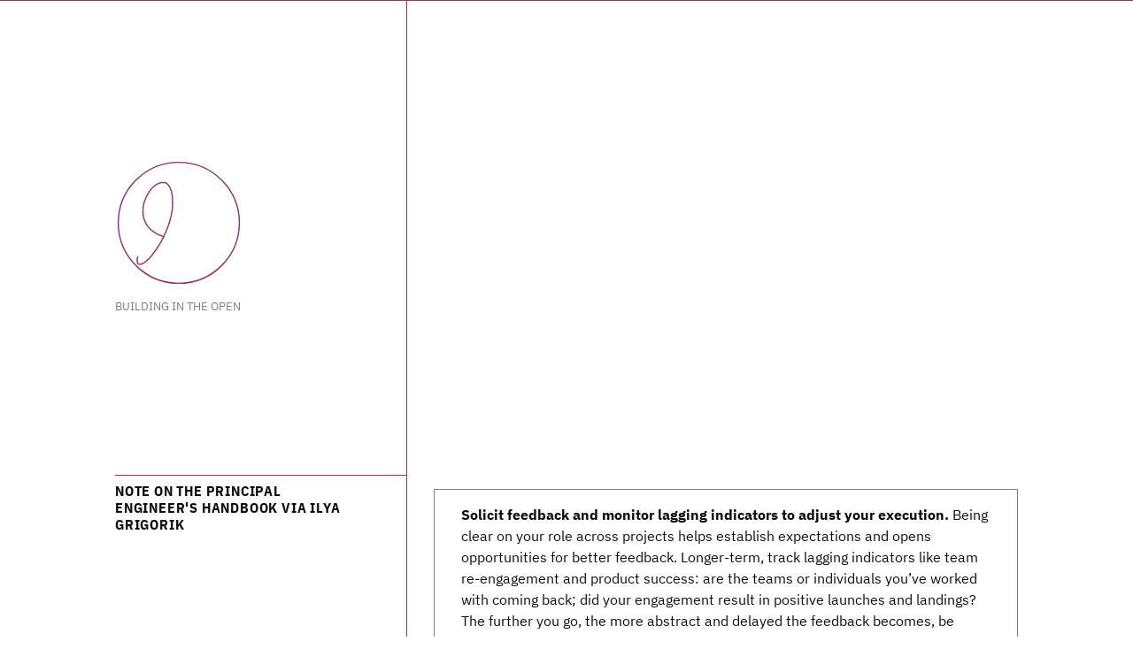

--- FILE ---
content_type: text/html; charset=utf-8
request_url: https://www.joshbeckman.org/notes/657653053
body_size: 12701
content:
<!DOCTYPE html>
<html lang="en"><head>
<meta content="width=device-width, initial-scale=1" name="viewport" />
<meta content="Josh Beckman" property="og:site_name"/>
<meta content="https://www.joshbeckman.org/about/" property="article:author">
<meta name="fediverse:creator" content="@joshbeckman@mastodon.social"><meta content="Note on The Principal Engineer's Handbook via Ilya Grigorik" property="og:title">
<title>Note on The Principal Engineer's Handbook via Ilya Grigorik</title><meta content="article" property="og:type"><meta content="https://www.joshbeckman.org/notes/657653053" property="og:url"><meta content="Solicit feedback and monitor lagging indicators to adjust your execution. Being clear on your role across projects helps establish expectations and opens opportunities for better feedback. Longer-term, track lagging indicators like team re-engag..." name="description">
<meta content="Solicit feedback and monitor lagging indicators to adjust your execution. Being clear on your role across projects helps establish expectations and opens opportunities for better feedback. Longer-term, track lagging indicators like team re-engag..." property="og:description"><meta property="og:image" content="https://ilya.grigorik.com/content/images/2022/11/principals-handbook-sketchnote.jpg"><meta property="og:image" content="https://ilya.grigorik.com/content/images/2022/11/principals-handbook-sketchnote.jpg"><link rel="canonical" href="https://www.joshbeckman.org/notes/657653053"/>
<link rel="apple-touch-icon" href="https://www.joshbeckman.org/assets/img/profile.png">
<link rel="mask-icon" href="https://www.joshbeckman.org/assets/img/profile.png" color="#903465">
<meta name="apple-mobile-web-app-capable" content="yes">
<meta name="apple-mobile-web-app-status-bar-style" content="#903465">
<meta name="theme-color" content="#903465">
<link rel="manifest" href="/manifest.json">
<link rel="icon" href="/assets/img/profile.png" type="image/png" sizes="16x16"/>
<link href="/assets/css/site.css" rel="stylesheet" media="all" class="default" />
<link rel="preload" href="/assets/css/photoswipe.css" as="style" onload="this.onload=null;this.rel='stylesheet'">
<noscript>
    <link href="/assets/css/photoswipe.css" rel="stylesheet" media="all" class="default" fetchpriority="low" />
</noscript>
<link type="application/atom+xml" rel="alternate" href="https://www.joshbeckman.org/feed.xml" title="Josh Beckman" />
<link rel="alternate" type="application/rss+xml" href="https://www.joshbeckman.org/feed.xml">
<link rel="me" href="https://mastodon.social/@joshbeckman"\>
<link rel="me" href="https://bsky.app/profile/joshbeckman.org"\>
<link rel="me" href="https://github.com/joshbeckman"\>
<link rel="me" href="mailto:josh@joshbeckman.org"\>
<link rel="webmention" href="https://webmention.io/www.joshbeckman.org/webmention" />
<link rel="pingback" href="https://webmention.io/www.joshbeckman.org/xmlrpc" />
</head>
<body>
  <div class="container">
      <header class="header">
          <div class="titles"><a class="masthead-home-link" href="/" rel="home" title="Josh Beckman">
          <!--?xml version="1.0" encoding="UTF-8" standalone="yes"?-->
  <svg class="name-svg" width="1.5in" height="1.5in" version="1.1" viewBox="250 375 200 50" xmlns="http://www.w3.org/2000/svg">
  <title>Josh</title>
  <circle cx="350" cy="400" r="95" fill="none" stroke="#903465" stroke-width="2" stroke-linecap="round" stroke-linejoin="round"/>
  <g fill="none" stroke="#903465" stroke-linecap="round" stroke-linejoin="round">
  <path d="m326.53 421.85q-1.797-0.727-3.359-1.29-1.563-0.562-3.086-1.195-1.524-0.633-3.18-1.394-1.656-0.762-3.117-1.623-1.461-0.862-3.086-1.993-1.625-1.13-3.023-2.326-1.399-1.195-2.852-2.584-1.453-1.388-3.078-3.416-1.625-2.027-3.188-4.881-1.562-2.853-2.46-5.273-0.899-2.42-1.524-5.273-0.625-2.854-0.726-6.106-0.102-3.252 0.093-6.732 0.196-3.481 0.961-6.803 0.766-3.322 1.992-6.539 1.227-3.217 2.391-5.637t2.852-5.209q1.687-2.789 3.547-5.244 1.859-2.455 3.515-3.979 1.656-1.523 3.055-2.654 1.398-1.131 3.219-2.156 1.82-1.025 3.414-1.623 1.593-0.598 3.023-0.861 1.43-0.264 2.891-0.264t2.75 0.064q1.289 0.065 2.515 0.791 1.227 0.727 2.524 2.022t2.289 2.754 2.023 3.914q1.032 2.455 1.727 5.144 0.695 2.69 1.031 5.479t0.469 6.334 0.094 7.892q-0.039 4.348-0.469 7.6t-1.227 7.365q-0.797 4.114-1.859 8.127-1.063 4.014-2.289 7.664-1.227 3.651-2.649 7.336-1.422 3.686-3.046 7.33-1.626 3.645-3.118 6.698-1.492 3.052-3.32 6.339-1.828 3.288-3.852 6.405-2.023 3.117-3.882 5.836-1.86 2.718-3.547 4.945-1.688 2.226-3.946 5.08-2.257 2.854-3.851 4.377t-3.219 3.047q-1.625 1.523-3.383 2.789t-3.187 1.928q-1.43 0.662-2.586 0.89-1.156 0.229-2.156 0.229t-1.727-0.328q-0.726-0.328-1.258-1.225-0.531-0.896-0.765-2.32-0.235-1.424-0.235-2.754t0.336-3.053 1.297-3.68l0.961-1.957" stroke-width="1.965" stroke-dasharray="286.9551086425781" stroke-dashoffset="0.955108642578125"></path>
  <path d="m355.86 394.91q-0.609 0.141-1.14 0.24-0.531 0.1-1.094 0.264t-1.156 0.498q-0.594 0.334-1.094 0.697-0.5 0.364-1.063 0.897-0.562 0.533-1.164 1.195-0.601 0.662-1.328 1.559-0.726 0.896-1.226 1.594-0.5 0.697-1.125 1.787-0.625 1.089-1.063 1.921-0.437 0.833-0.867 1.829t-0.727 1.722q-0.296 0.727-0.46 1.424t-0.235 1.395q-0.07 0.697-0.07 1.295 0 0.597 0.07 1.031 0.071 0.433 0.469 0.797 0.398 0.363 0.891 0.562 0.492 0.199 1.195 0.235 0.703 0.035 1.398 0.035 0.696 0 1.688-0.299t1.922-0.832q0.929-0.533 1.961-1.26 1.031-0.726 2.093-1.658 1.063-0.932 2.024-1.828 0.961-0.897 1.82-1.858 0.86-0.961 1.727-2.056 0.867-1.096 1.398-1.858 0.531-0.761 1.063-1.722 0.531-0.961 0.789-1.629 0.257-0.668 0.39-1.395 0.133-0.726 0.133-1.06t0-0.832-0.266-0.797q-0.265-0.299-0.757-0.528-0.493-0.228-1.157-0.298-0.664-0.071-1.46-0.071-0.797 0-1.626 0-0.828 0-1.859 0.299t-1.758 0.668q-0.726 0.369-1.687 0.867t-1.797 1.061q-0.836 0.562-1.633 1.189t-1.359 1.096q-0.563 0.469-1.227 1.166t-0.992 1.189q-0.328 0.493-0.594 0.926-0.265 0.434-0.429 0.932-0.165 0.498-0.165 0.832t0 0.562q0 0.229 0.36 0.399 0.359 0.17 0.93 0.199l0.57 0.029" stroke-width="3.299" stroke-dasharray="82.87427520751953" stroke-dashoffset="0.8742752075195312"></path>
  <path d="m383.86 383.31q0-0.399-0.132-0.598-0.133-0.199-0.438-0.299t-0.601-0.135q-0.297-0.035-0.665-0.035-0.367 0-0.726 0t-0.859 0.1q-0.5 0.099-1.032 0.334-0.531 0.234-1.226 0.597-0.696 0.364-1.289 0.762-0.594 0.399-1.297 0.826-0.703 0.428-1.196 0.727-0.492 0.299-1.195 0.797t-1.101 0.832q-0.399 0.334-0.758 0.697-0.36 0.363-0.696 0.732-0.336 0.37-0.5 0.698t-0.296 0.691q-0.133 0.363-0.164 0.733-0.032 0.369-0.032 0.697t0 0.726q0 0.399 0.235 0.797 0.234 0.399 0.593 0.797 0.36 0.399 0.758 0.762 0.399 0.363 1 0.797 0.602 0.433 1.196 0.797 0.593 0.363 1.195 0.662 0.601 0.299 1.297 0.633 0.695 0.334 1.289 0.632 0.593 0.299 1.195 0.563t1.164 0.562q0.563 0.299 0.992 0.598 0.43 0.299 0.758 0.563 0.328 0.263 0.633 0.562t0.469 0.598q0.164 0.298 0.226 0.533 0.063 0.234 0.063 0.668 0 0.433-0.031 0.797-0.032 0.363-0.36 0.826t-0.797 0.896q-0.469 0.434-1 0.832-0.531 0.399-1.226 0.797-0.696 0.399-1.391 0.727t-1.195 0.562q-0.5 0.235-1.164 0.463-0.664 0.229-1.227 0.364-0.562 0.134-1.094 0.199-0.531 0.064-0.929 0.064-0.399 0-0.797 0-0.399 0-0.696 0-0.296 0-0.46-0.199t-0.235-0.463l-0.07-0.264" stroke-width="3.4" stroke-dasharray="52.97726821899414" stroke-dashoffset="0.9772682189941406"></path>
  <path d="m391.95 390.4q0.328-0.398 0.492-0.597t0.328-0.463q0.165-0.264 0.368-0.527 0.203-0.264 0.398-0.563t0.399-0.633q0.203-0.334 0.437-0.633 0.234-0.298 0.43-0.662 0.195-0.363 0.461-0.761 0.265-0.399 0.461-0.698 0.195-0.299 0.461-0.662 0.265-0.363 0.5-0.697 0.234-0.334 0.468-0.633 0.235-0.299 0.399-0.562 0.164-0.264 0.328-0.498 0.164-0.235 0.297-0.399 0.132-0.164 0.234-0.328t0.133-0.264q0.031-0.099 0.101-0.234 0.071-0.135-0.195 0.164-0.265 0.299-0.601 0.797t-0.696 1.031q-0.359 0.533-0.89 1.395-0.532 0.861-1 1.558-0.469 0.698-1 1.659-0.532 0.96-1.125 2.056-0.594 1.096-1.157 2.256-0.562 1.16-1.062 2.256t-1.031 2.256q-0.532 1.16-0.86 2.021-0.328 0.862-0.726 1.922-0.399 1.061-0.664 1.957-0.266 0.897-0.469 1.729t-0.305 1.359q-0.101 0.527-0.133 1.16-0.031 0.633-0.031 1.067 0 0.433 0 0.826 0 0.392 0.133 0.691t0.43 0.434l0.296 0.134" stroke-width="3.322" stroke-dasharray="44.00362777709961" stroke-dashoffset="0.003627777099609375"></path>
  <path d="m398.98 392.13q-0.203 0.457-0.304 0.527-0.102 0.07-0.196 0.199-0.093 0.129-0.195 0.229-0.101 0.1-0.172 0.234-0.07 0.135-0.101 0.235-0.032 0.099-0.063 0.199-0.031 0.099 0.235 0.234 0.265 0.135 0.664 0.135 0.398 0 0.796 0 0.399 0 1.063-0.199t1.289-0.498 1.391-0.768q0.765-0.469 1.531-1.096 0.766-0.626 1.625-1.423t1.687-1.659q0.828-0.861 1.696-1.857 0.867-0.996 1.625-1.992 0.757-0.996 1.625-2.192 0.867-1.195 1.664-2.355t1.625-2.555q0.828-1.394 1.422-2.291 0.593-0.896 1.226-2.056 0.633-1.161 1.031-1.987 0.399-0.826 0.766-1.623t0.695-1.594q0.329-0.796 0.461-1.294 0.133-0.498 0.203-0.862 0.071-0.363 0.071-0.597 0-0.235 0-0.37 0-0.134-0.133-0.134t-0.5 0.07-1 0.662-1.391 1.389-1.726 2.027q-0.969 1.231-1.86 2.525-0.89 1.295-1.851 2.854t-1.961 3.281q-1 1.723-1.891 3.381-0.89 1.658-1.726 3.451t-1.727 3.914q-0.89 2.121-1.461 3.452-0.57 1.33-1.062 2.789-0.493 1.459-0.891 2.888-0.398 1.43-0.633 2.754-0.234 1.324-0.265 2.256-0.032 0.932-0.032 1.922t0.164 1.787 0.532 1.465q0.367 0.668 0.961 1.195 0.593 0.527 1.195 0.861l0.602 0.334" stroke-width="2.822" stroke-dasharray="94.8585205078125" stroke-dashoffset="0.8585205078125"></path>
  </g>
  </svg>
</a>
<p class="site-subtitle">Building in the open</p>
          </div>
      </header>
      <main class="content notes ">
          <article class="text">
              <h1 class="p-name title">Note on The Principal Engineer's Handbook via Ilya Grigorik</h1><blockquote>
  <p><strong>Solicit feedback and monitor lagging indicators to adjust your execution.</strong> Being clear on your role across projects helps establish expectations and opens opportunities for better feedback. Longer-term, track lagging indicators like team re-engagement and product success: are the teams or individuals you’ve worked with coming back; did your engagement result in positive launches and landings? The further you go, the more abstract and delayed the feedback becomes, be proactive about it.</p>
  <div class="quoteback-footer"><div class="quoteback-avatar"><figure class="img-figure">
  <div class="img-wrapper" data-tooltip="">
    <img loading="lazy" class="mini-favicon img" src="https://s2.googleusercontent.com/s2/favicons?domain=ilya.grigorik.com" />
  </div>
  <figcaption></figcaption>
</figure>
</div><div class="quoteback-metadata"><div class="metadata-inner"><span style="display:none">FROM:</span><div aria-label="Ilya Grigorik" class="quoteback-author"> Ilya Grigorik</div><div aria-label="The Principal Engineer's Handbook" class="quoteback-title"> The Principal Engineer's Handbook</div></div></div><div class="quoteback-backlink"><a target="_blank" aria-label="go to the full text of this quotation" rel="noopener" href="https://ilya.grigorik.com/the-principal-engineers-handbook/#:~:text=**Solicit%20feedback%20and,proactive%20about%20it." class="quoteback-arrow"> Source</a></div></div>
</blockquote>

<p>As your scope and role breadth increases, the timeline for feedback on your decisions will lag more and more. If you’re working six months ahead of teams (defining goals, patterns, etc.), then you will have to wait six months to see if you were successful or not.</p>

<p>You need to take deliberate action to retrospectively judge your success on things you did e.g. six months ago.</p>

<a class="p-author h-card" style="display: none;" href="https://www.joshbeckman.org/about">
    Josh Beckman
</a>
<div class="reference">
  <h3 class="">
  Reference
  </h3>
  <ul class="filed">
      
      
      <li class="filed category">
      
          <a href="/notes">Notes</a></li><li class="filed"><a href="/search/?q=%27leadership&keys=tags">leadership</a>,&nbsp;<a href="/search/?q=%27work&keys=tags">work</a>,&nbsp;<a href="/search/?q=%27feedback&keys=tags">feedback</a></li>
      <li class="filed source">
          <a href="/search/?q=%2736453993&keys=book">The Principal Engineer's Handbook</a>
      </li><li class="filed author">
          <a href="/search/?q=%2766fffa9a55924832430e56625e97ee32+%7C+%27%22Ilya Grigorik%22">Ilya Grigorik</a>
      </li><li class="filed date">
        <a href="/search/?q=*&type=post&after=2024-01-09&before=2024-01-10">
            <time class="dt-published" datetime="2024-01-09T00:00:00+00:00">2024, January 09, Tuesday</time>
        </a>
      </li>
      <li class="filed permalink">
        <a href="/notes/657653053" class="permalink" title="Permanent link to this page">Permalink</a> to <code>2024.NTE.003</code>
      </li>
      <li class="filed insight">
        <a href="/insight?post=%2Fnotes%2F657653053" class="insight" title="See if AI has insight about this post">Insight</a>
      </li><li class="filed edit print-hidden"><a id="edit-link" href="https://readwise.io/open/657653053" target="_blank" rel="noopener noreferrer">Edit</a></li>
  </ul><table class="next-prev-posts print-hidden">
      <thead>
    <tr>
      <td style="text-align: left; width: 50%;">
          <small>&larr; Previous</small>
      </td>
      <td style="text-align: right; width: 50%;">
          <small>Next &rarr;</small>
      </td>
    </tr>
        </thead>
    <tr>
      <td style="text-align: left; width: 50%;"><a href="/exercise/10521238547">Functional Strength Training 🏋️</a></td>
      <td style="text-align: right; width: 50%;"><a href="/blog/watching/closed-circuit">Closed Circuit</a></td>
    </tr>
  </table></div>
<!-- Add backlinks to the current page --><div class="post-social print-hidden">
  <div class="social-content">
    <h3>Comments &amp; Replies</h3>
    <ul class="social-links"><li><a class="social-webmentions" href="https://webmention.io/api/mentions.html?token=4N8Bpl6KX64j8VB4k5A3ww&target=https://www.joshbeckman.org/notes/657653053" target="_blank"><span data-webmention-count data-url="https://www.joshbeckman.org/notes/657653053">webmentions</span></a></li>
      <li><a class="social-email" href="/about#active-accounts">via email</a></li>
    </ul>
    <p>Did you like this post, repost it, or respond to it? Let me know by sending a <a href="https://indieweb.org/Webmention" target="_blank">webmention</a>:
    <br/>
    <form
      id="webmention-form"
      action="https://webmention.io/www.joshbeckman.org/webmention"
      method="POST"
    >
      <input
        id="webmention-source"
        type="url"
        autocomplete="url"
        required
        pattern="^https?:\/\/(.*)"
        name="source"
        placeholder="https://example.com/your-post"
      />
      <input id="webmention-submit" type="submit" name="submit" value="@ me" />
      <input id="webmention-format" type="hidden" name="format" value="html" />
      <input id="webmention-target" type="hidden" name="target" value="https://www.joshbeckman.org/notes/657653053" />
    </form>
    </p>
    <p>or you can <a href="#cusdis" id="cusdis-link">leave a simple comment here</a>.</p>
    <div id="async_cusdis_thread"
      data-theme="auto"
      data-host="https://cusdis.com"
      data-app-id="0bbb76b5-e971-4d9c-8fa7-a4c9e1ff0984"
      data-page-id="/notes/657653053"
      data-page-url="https://www.joshbeckman.org/notes/657653053"
      data-page-title="Note on The Principal Engineer's Handbook via Ilya Grigorik"
    ></div>
  </div>
</div>
<script>
(function() {
    var postSocial = document.querySelector('.post-social');
    if (!postSocial) {
        return;
    }
    var observer = new IntersectionObserver(function(entries) {
        entries.forEach(function(entry) {
            if (entry.isIntersecting) {
                loadBluesky();
                loadMastodon();
                loadHackerNews();
                loadWebmentions();
                observer.disconnect();
            }
        });
    }, {
        rootMargin: '50px'
    });
    observer.observe(postSocial);

    var cusdisLink = document.getElementById('cusdis-link');
    cusdisLink.addEventListener('click', function(event) {
        event.preventDefault();
        loadCusdis();
        cusdisLink.innerText = 'comment here';
    });

    function pluralize(count, singular, plural) {
        return count === 1 ? singular : (plural || singular + 's');
    }

    function loadWebmentions() {
        var webmentionLink = document.querySelector('.social-webmentions span[data-webmention-count]');
        if (!webmentionLink) {
            return;
        }
        var url = webmentionLink.getAttribute('data-url');
        fetch(`https://webmention.io/api/count?target=${url}`)
            .then(response => response.json())
            .then(data => {
                var count = data.count || 0;
                if (count === 0) {
                    webmentionLink.textContent = 'No webmentions yet';
                    return;
                }
                webmentionLink.textContent = `${count} ${pluralize(count, 'webmention')}`;
            })
            .catch(error => console.error('Error fetching webmentions:', error));
    }

    function loadMastodon() {
        var mastodon = document.querySelector('.social-mastodon');
        if (!mastodon) {
            return;
        }
        var mastodonStatusID = mastodon.getAttribute('href').match(/\/@[^/]+\/(\d+)/);
        fetch(`https://mastodon.social/api/v1/statuses/${mastodonStatusID[1]}`)
            .then(response => response.json())
            .then(data => {
                var reblogs = data.reblogs_count || 0;
                var favourites = data.favourites_count || 0;
                var replies = data.replies_count || 0;
                var quotes = data.quotes_count || 0;
                var parts = [];

                if (reblogs > 0) parts.push(`${reblogs} ${pluralize(reblogs, 'boost')}`);
                if (favourites > 0) parts.push(`${favourites} ${pluralize(favourites, 'favorite')}`);
                if (quotes > 0) parts.push(`${quotes} ${pluralize(quotes, 'quote')}`);
                if (replies > 0) parts.push(`${replies} ${pluralize(replies, 'reply', 'replies')}`);

                if (parts.length > 0) {
                    var text = parts.join(', ').replace(/, ([^,]*)$/, ', and $1');
                    mastodon.textContent = `${text} on Mastodon`;
                }
            })
            .catch(error => console.error('Error fetching Mastodon status:', error));
    }
    function loadCusdis() {
        var cusdis = document.getElementById('async_cusdis_thread');
        if (!cusdis) {
            return;
        }
        if (window.goatcounter && window.goatcounter.count) {
            window.goatcounter.count({ path: 'widget-cusdis-load', title: 'Cusdis comments widget', event: true });
        }
        cusdis.id = 'cusdis_thread';
        var script = document.createElement('script');
        script.src = 'https://cusdis.com/js/cusdis.es.js';
        document.body.appendChild(script);

        function adjustIframeHeight(iframe) {
            var heights = [];
            function load() {
                if (!iframe.contentWindow.document.body) {
                    return setTimeout(load, 500);
                }
                var height = iframe.contentWindow.document.body.scrollHeight;
                // Set the iframe height
                iframe.style.height = height + 'px';
                heights.push(height);
                // if the height has been the same for 1.5 seconds, stop polling
                if (heights.length > 3 && heights[heights.length - 1] === heights[heights.length - 2] && heights[heights.length - 2] === heights[heights.length - 3]) {
                    return;
                }
                setTimeout(load, 500);
            };
            load();
        }
        // poll to get the iframe
        (function waitForIframe() {
            var myIframe = document.querySelector('#cusdis_thread iframe');
            if (myIframe) {
                adjustIframeHeight(myIframe);
            } else {
                setTimeout(waitForIframe, 100);
            }
        })();
    }
    function loadBluesky() {
        var bluesky = document.querySelector('.social-bluesky');
        if (!bluesky) {
            return;
        }
        var blueskyPostID = bluesky.getAttribute('href').match(/\/post\/([^/]+)/);
        fetch(`https://public.api.bsky.app/xrpc/app.bsky.feed.getPosts?uris=at://did:plc:oclgvsz6g6bsosawrkchxyyq/app.bsky.feed.post/${blueskyPostID[1]}`)
            .then(response => response.json())
            .then(data => {
                if (data && data.posts && data.posts.length > 0) {
                    var likes = data.posts[0].likeCount || 0;
                    var replies = data.posts[0].replyCount || 0;
                    var reposts = data.posts[0].repostCount || 0;
                    var quotes = data.posts[0].quoteCount || 0;
                    var parts = [];

                    if (likes > 0) parts.push(`${likes} ${pluralize(likes, 'like')}`);
                    if (replies > 0) parts.push(`${replies} ${pluralize(replies, 'reply', 'replies')}`);
                    if (reposts > 0) parts.push(`${reposts} ${pluralize(reposts, 'repost')}`);
                    if (quotes > 0) parts.push(`${quotes} ${pluralize(quotes, 'quote')}`);

                    if (parts.length > 0) {
                        var text = parts.join(', ').replace(/, ([^,]*)$/, ' and $1');
                        bluesky.textContent = `${text} on Bluesky`;
                    }
                }
            })
            .catch(error => console.error('Error fetching Bluesky post:', error));
    }
    function loadHackerNews() {
        var hn = document.querySelector('.social-hn');
        if (!hn) {
            return;
        }
        var hnItemID = hn.getAttribute('href').match(/id=(\d+)/);
        if (!hnItemID) {
            return;
        }
        fetch(`https://hacker-news.firebaseio.com/v0/item/${hnItemID[1]}.json`)
            .then(response => response.json())
            .then(data => {
                var score = data.score || 0;
                var comments = data.descendants || 0;
                var parts = [];

                if (score > 0) parts.push(`${score} ${pluralize(score, 'vote')}`);
                if (comments > 0) parts.push(`${comments} ${pluralize(comments, 'comment')}`);

                if (parts.length > 0) {
                    var text = parts.join(', ').replace(/, ([^,]*)$/, ' and $1');
                    hn.textContent = `${text} on HackerNews`;
                }
            })
            .catch(error => console.error('Error fetching HackerNews item:', error));
    }
})();
</script>
<div class="widgets">
                  <h2 class="print-hidden">Widgets</h2><div class="post-network">
  <details closed class="print-hidden">
    <summary>
      Network Graph
    </summary>
      <div class="vis-network-legend">
          <small class="legend-item">
              <a href="/blog/building-a-network-graph-site-index#legend" class="legend-item-link" target="_blank">
                  Legend
              </a>
          </small>
      </div>
      <div id="postnetwork" class="vis-network-container">
      </div>
  </details>
</div>
</div>
          </article>
      </main><dialog id="hotkeyDialog">
    <h2>Keyboard Shortcuts</h2>
    <table>
        <thead>
            <tr>
                <th>Key</th>
                <th>Action</th>
            </tr>
        </thead>
        <tr>
            <td><kbd>o</kbd></td>
            <td>Source</td>
        </tr>
        <tr>
            <td><kbd>e</kbd></td>
            <td>Edit</td>
        </tr>
        <tr>
            <td><kbd>i</kbd></td>
            <td>Insight</td>
        </tr>
        <tr>
            <td><kbd>r</kbd></td>
            <td><a href="/random">Random</a></td>
        </tr>
        <tr>
            <td><kbd>h</kbd></td>
            <td><a href="/">Home</a></td>
        </tr>
        <tr>
            <td><kbd>s</kbd> or <kbd>/</kbd></td>
            <td><a href="/search">Search</a></td>
        </tr>
    </table>
  <form method="dialog">
    <button>Close</button>
  </form>
</dialog>
<footer id="footer" class="footer print-hidden">
        <div class="titles">
          <a class="site-title" href="https://www.joshbeckman.org">Josh Beckman</a>
          <p class="site-subtitle">Building in the open</p>
        </div>
        <nav class="menu">
<div class="menu-item menu-item-with-title">
    <span class="menu-item-title" data-label="where to find me">PRESENCE</span>        <a class="menu-item-link" href="/subscribe" data-label="RSS / Social / Newsletter">Subscribe</a>    </div>
<div class="menu-item">
            <a class="menu-item-link" href="/about" data-label="contact / accounts">About</a>    </div>
<div class="menu-item">
            <a class="menu-item-link" id="status-fetch" href="#" data-label="????????">Status</a>    </div>
<div class="menu-item menu-item-with-title">
    <span class="menu-item-title" data-label="of this site">SECTIONS</span>        <a class="menu-item-link" href="/blog" data-label="my writing">Blog</a>    </div>
<div class="menu-item">
            <a class="menu-item-link" href="/notes" data-label="found writing">Notes</a>    </div>
<div class="menu-item">
            <a class="menu-item-link" href="/replies" data-label="to others">Replies</a>    </div>
<div class="menu-item">
            <a class="menu-item-link" href="/blog/photos" data-label="taken">Photos</a>    </div>
<div class="menu-item">
            <a class="menu-item-link" href="/exercise" data-label="log">Exercise</a>    </div>
<div class="menu-item">
            <a class="menu-item-link" href="/talks" data-label="I've given">Talks</a>    </div>
<div class="menu-item">
            <a class="menu-item-link" href="/podcasts" data-label="I've been on">Podcasts</a>    </div>
<div class="menu-item">
            <a class="menu-item-link" href="/proverbs" data-label="guidance">Proverbs</a>    </div>
<div class="menu-item menu-item-with-title">
    <span class="menu-item-title" data-label="on this site">TOOLS</span>        <a class="menu-item-link" href="/search" data-label="posts & pages">Search</a>    </div>
<div class="menu-item">
            <a class="menu-item-link" href="/latest" data-label="posts">Latest</a>    </div>
<div class="menu-item">
            <a class="menu-item-link" href="/on-this-day" data-label="in time">On This Day</a>    </div>
<div class="menu-item">
            <a class="menu-item-link" href="/random" data-label="discovery">Random</a>    </div>
<div class="menu-item">
            <a class="menu-item-link" href="/guestbook" data-label="to sign">Guestbook</a>    </div>
<div class="menu-item">
            <a class="menu-item-link" href="/sequences" data-label="research chains">Sequences</a>    </div>
<div class="menu-item">
            <a class="menu-item-link" href="/anchors" data-label="most linked">Anchors</a>    </div>
<div class="menu-item">
            <a class="menu-item-link" href="/network" data-label="graph">Network</a>    </div>
<div class="menu-item menu-item-with-title">
    <span class="menu-item-title" data-label="build">SITE</span>
  <a class="menu-item-link" href="/about-this-site" data-label="version">v3.2.0-r687-g85754480</a>
</div>
<div class="menu-item">
    <span class="menu-item-link" data-label="updated"><time datetime="2026-01-14T14:44:29Z" class="time-relative">2026-01-14T14:44:29Z</time></span>
</div>
</nav>
</footer>
<span class="print-only">Josh Beckman: https://www.joshbeckman.org/notes/657653053</span>
<div id="qrcode" class="print-only" style="width: 130px;height: 130px"></div>
<script async src="/assets/js/lazyload.min.js"></script>
<script async src="/assets/js/hotkeys.min.js"></script>
<script data-goatcounter="https://joshbeckman.goatcounter.com/count" async src="https://gc.zgo.at/count.js"></script>
<script>
(function figurePadding() {
        document.addEventListener('DOMContentLoaded', function() {
            const imgWrappers = document.querySelectorAll('.img-wrapper');
            imgWrappers.forEach(function(wrapper) {
                const img = wrapper.querySelector('img');
                if (img) {
                    function setPadding() {
                        if (img.naturalHeight && img.naturalWidth) {
                            const aspectRatio = (img.naturalHeight / img.naturalWidth) * 100;
                            wrapper.style.paddingBottom = aspectRatio + '%';
                        }
                    }
                    if (img.complete && img.naturalHeight) {
                        setPadding();
                    } else {
                        img.addEventListener('load', setPadding);
                        img.addEventListener('error', function() {
                            wrapper.style.paddingBottom = '56.25%'; // 16:9 fallback
                        });
                    }
                }
            });
            var figures = document.querySelectorAll('.with-caption');
            if (figures) { 
                figures.forEach(figure => { 
                    if (figure.nextElementSibling && figure.nextElementSibling.classList.contains('with-caption') || 
                        !figure.nextElementSibling && figure.previousElementSibling.classList.contains('with-caption')) {
                        figure.classList.add('special-caption');
                    }
                });
            }
        });
})();
if (document.getElementById("cusdis_thread")) {
  var script = document.createElement('script');
  script.src = 'https://cusdis.com/js/cusdis.es.js';
  script.async = true;
  document.body.appendChild(script);
}
(function searchInitListener() {
  let searchInput = document.getElementById("search-input");
  if (window.location.pathname == "/search/") {
    searchInput.focus();
  }
})();
function prepareImagesForLightbox() {
    if (window.innerWidth < 1500) {
        return;
    }
    let images = document.querySelectorAll('article section img, header img, .text img');
    for (let i = 0; i < images.length; i++) {
        if (images[i].classList.contains('no-lightbox')) {
            continue;
        }
        let img = images[i];
        let a = document.createElement('a');
        a.href = img.src;
        a.classList.add('ps');
        a.dataset.pswpWidth = img.naturalWidth;
        a.dataset.pswpHeight = img.naturalHeight;
        img.parentNode.insertBefore(a, img);
        a.appendChild(img);
    }
    if (document.querySelectorAll('a.ps').length == 0) {
        return;
    }
    var script = document.createElement('script');
    script.src = '/assets/js/photoswipe.umd.min.js';
    script.async = true;
    document.body.appendChild(script);
    var script2 = document.createElement('script');
    script2.src = '/assets/js/photoswipe-lightbox.umd.min.js';
    script2.async = true;
    var bothLoaded = 0;
    script.onload = script2.onload = function () {
      console.log('PhotoSwipe scripts loaded');
        bothLoaded++;
        if (bothLoaded < 2) {
            return;
        }
        var lightbox = new PhotoSwipeLightbox({
            gallery: 'article section, header, .text',
            children: 'a.ps',
            pswpModule: PhotoSwipe
        });
        lightbox.init();
      console.log('PhotoSwipe lightbox initialized');
    };
    document.body.appendChild(script2);
}
window.addEventListener('load', prepareImagesForLightbox);
window.addEventListener('load', function () {
    lazyload();
});

(function articleLinks() {
    var links = document.querySelectorAll('article .h-entry a');
    for (var i = 0; i < links.length; i++) {
        var link = links[i];
        var linkIsLocal = link.href.indexOf(window.location.host) > -1 || link.href[0] == '/';
        if (!linkIsLocal) {
            link.target = '_blank';
            link.rel = 'noopener';
        }
    }
})();

(function logoAnimator() {
  var paths = document.querySelectorAll('.name-svg path, .name-svg circle');
  var lastPathIndex = paths.length - 1;
  [].slice.call(paths).map(function(path) {
    path.setAttribute('stroke-dasharray', path.getTotalLength());
    path.setAttribute('stroke-dashoffset', path.getTotalLength());
  });
  if (paths.length > 0) {
    animateNamePath(paths[0], 0);
  }
  function animateNamePath(path, index) {
    function step() {
      var value = parseFloat(path.getAttribute('stroke-dashoffset'));
      if (value <= 1) {
        if (index < lastPathIndex) {
          animateNamePath(paths[index + 1], index + 1);
        }
        return;
      }
      var speed = value > 100 ? 12 : (value > 75 ? 10 : (value > 50 ? 8 : (value > 25 ? 6 : 1)));
      path.setAttribute('stroke-dashoffset', value - speed);
      requestAnimationFrame(step);
    }
    requestAnimationFrame(step);
  }
})();
function timeAgo(date) {
    var now = new Date();
    var seconds = Math.floor((now - date) / 1000);
    var minutes = Math.floor(seconds / 60);
    var hours = Math.floor(minutes / 60);
    var days = Math.floor(hours / 24);
    var months = Math.floor(days / 30);
    var years = Math.floor(months / 12);

    if (minutes < 1) {
        return "just now";
    } else if (minutes < 2) {
        return "a minute ago";
    } else if (hours < 1) {
        return minutes + " minutes ago";
    } else if (hours < 2) {
        return "an hour ago";
    } else if (days < 1) {
        return hours + " hours ago";
    } else if (days < 2) {
        return "yesterday";
    } else if (days < 7) {
        return days + " days ago";
    } else if (days < 14) {
        return "last week";
    } else if (months < 1) {
        return days + " days ago";
    } else if (months < 2) {
        return "last month";
    } else if (years < 1) {
        return months + " months ago";
    } else if (years < 2) {
        return "last year";
    } else if (years < 10) {
        return years + " years ago";
    } else {
        return date.toLocaleDateString();
    }
}
(function setTimeAgo() {
  function timeAgoInterval() {
    var timeElements = document.querySelectorAll('time');
    var ago;
    for (var i = 0; i < timeElements.length; i++) {
      ago = timeAgo(new Date(timeElements[i].getAttribute('datetime')));
      timeElements[i].title = ago;
      if (timeElements[i].classList.contains('time-relative')) {
        timeElements[i].textContent = ago;
        timeElements[i].title = new Date(timeElements[i].getAttribute('datetime')).toLocaleString();
      }
    }
  }
  setInterval(timeAgoInterval, 60000);
  timeAgoInterval();
})();
(function appendToSession() {
// append to session storage the current url
  if (!window.sessionStorage) {
      return;
  }
  var currentUrl = window.location.href.split(window.location.host)[1];
  var sessionPath = window.sessionStorage.getItem('sessionPath');
  if (sessionPath) {
    var urls = sessionPath.split(',');
    if (urls.indexOf(currentUrl) == -1) {
      urls.push(currentUrl);
      window.sessionStorage.setItem('sessionPath', urls.join(','));
    }
  } else {
    window.sessionStorage.setItem('sessionPath', currentUrl);
  }
})();
window.addEventListener('load', function () {
    function search() {
      let searchInput = document.getElementById("search-input");
        if (searchInput) {
          searchInput.focus();
        } else {
            window.location.href = "/search";
        }
    }
    function edit() {
          var link = document.getElementById("edit-link");
          if (link) {
              link.click();
          } else {
            alert("No edit link found.");
          }
    }
    function random() {
        window.location.href = "/random";
    }
    function goHome() {
        window.location.href = "/";
    }
    function insight() {
        var details = document.querySelector('.post-insight details') || document.querySelector('.post-insight-agent details');
      if (details) {
        details.open = !details.open;
        details.scrollIntoView({behavior: "smooth"});
      } else {
        var path = window.location.pathname;
        window.location.href = "/insight?post=" + encodeURIComponent(path);
      }
    }
    function source() {
        var link = document.querySelector('a.quoteback-arrow') || document.querySelector('a.social-letterboxd') || document.querySelector('a.letterboxd-link') || document.querySelector('a.amazon-link') || document.querySelector('a.in_reply_to-source') || document.querySelector('a.source-url') || document.querySelector('a.canonical-url') || document.querySelector('a.asin-url');
        if (link) {
            link.click();
        } else {
          alert("No source link found.");
        }
    }
    function displayDialog() {
        var dialog = document.getElementById('hotkeyDialog');
        dialog.showModal();
    }
    hotkeys('o,e,i,r,h,s,/,shift+/,cmd+k', function (event, handler){
      switch (handler.key) {
        case 'o': source();
          break;
        case 'e': edit();
          break;
        case 'i': insight();
          break;
        case 'r': random();
          break;
        case 'h': goHome();
          break;
        case 's': search();
          break;
        case '/': search();
          break;
        case 'shift+/': displayDialog();
          break;
        case 'cmd+k': displayDialog();
          break;
        default: console.log(`No hotkey handler for ${handler.key}`);
      }
    });
});
(function addCopyButtons() {
    const divs = document.querySelectorAll('div.highlighter-rouge');
    divs.forEach(wrapper => {
        const pre = wrapper.querySelector('pre');
        wrapper.style.position = 'relative';
        const copyButton = document.createElement('button');
        copyButton.textContent = 'Copy';
        copyButton.className = 'copy-button';
        copyButton.addEventListener('click', function() {
            const text = pre.textContent || pre.innerText;
            navigator.clipboard.writeText(text).then(function() {
                copyButton.textContent = 'Copied!';
                if (window.goatcounter && window.goatcounter.count) {
                    window.goatcounter.count({ path: 'widget-copy-code', title: 'Copy code block', event: true });
                }
                setTimeout(function() {
                    copyButton.textContent = 'Copy';
                }, 2000);
            }).catch(function(err) {
                console.error('Failed to copy text: ', err);
            });
        });
        wrapper.appendChild(copyButton);
    });
})();
(function statusFetcher() {
    const statusLink = document.getElementById('status-fetch');
    if (!statusLink) {
        return;
    }
  function listener(event) {
    event.preventDefault();
    fetchStatus();
  }
  statusLink.addEventListener('click', listener);
  function fetchStatus() {
    statusLink.dataset.label = 'Fetching...';
    var headers = new Headers();
    headers.append('Authorization', 'Bearer this-is-a-read-password');
  fetch('https://joshbeckman--5ffab9e262b911f09d000224a6c84d84.web.val.run/api', { mode: 'cors', headers: headers })
        .then(response => response.json())
        .then(data => {
          statusLink.textContent = data.status;
          statusLink.dataset.label = timeAgo(new Date(data.updated_at));
          statusLink.removeEventListener('click', listener);
          if (window.goatcounter && window.goatcounter.count) {
            window.goatcounter.count({ path: 'widget-status-fetch', title: 'Status widget', event: true });
          }
        })
        .catch(error => {
            console.error('Error fetching status:', error);
            statusLink.textContent = 'Status Unavailable';
        });
  }
})();
window.addEventListener('beforeprint', function() {
    var script = document.createElement('script');
    script.src = 'https://cdn.jsdelivr.net/gh/davidshimjs/qrcodejs/qrcode.min.js';
    script.addEventListener('load', function() {
        var qrcode = new QRCode(document.getElementById('qrcode'), {
          text: document.location.href,
          width: 128,
          height: 128,
          colorDark: '#000',
          colorLight: '#fff',
          correctLevel: QRCode.CorrectLevel.H
        });
    });
    document.body.appendChild(script);
});
</script>
</div><script type="text/javascript">
async function getVisData() {
  let response = await fetch("/assets/js/VisData.json");
  let responseText = response.text();
  return responseText;
}

  var networkContainer = document.getElementById("postnetwork");

function prepareNetwork(nodeData, edgeData) {
  var postId = null;
  
    postId = "/notes/657653053";
    var firstDegree = edgeData.filter(function (edge) {
      return edge.from === postId || edge.to === postId;
    });
    // filter edgeData to only include items that have a 'from' or 'to' that matches a 'from' or 'to' in firstDegree
    edgeData = edgeData.filter(function (edge) {
      for (var i = 0; i < firstDegree.length; i++) {
        if (firstDegree[i].from === edge.from || firstDegree[i].to === edge.to) {
          return true;
        }
      }
      return false;
    });
    // filter nodeData to only include items that have and id that matches an item's from or to in edgeData
    nodeData = nodeData.filter(function (node) {
      for (var i = 0; i < edgeData.length; i++) {
        if (edgeData[i].from === node.id || edgeData[i].to === node.id) {
          return true;
        }
      }
      return false;
    });
    // set the `color` to "#FFCC00" on the item in nodeData that has an id matching postId
    nodeData = nodeData.map(function (node) {
      if (node.id === postId) {
        node.color = "#FFCC00";
      }
      return node;
    });
  
// iterate through the items in nodeData and set their `value` to the count of edges touching them
nodeData = nodeData.map(function (node) {
  var count = 0;
  for (var i = 0; i < edgeData.length; i++) {
    if (edgeData[i].from === node.id || edgeData[i].to === node.id) {
      count++;
    }
  }
  node.value = count;
  return node;
});
// filter out items from nodeData that have an id matching '/sources/#' and a value less than 2
nodeData = nodeData.filter(function (node) {
  return !(node.id.match(/\/sources\/#/) && node.value < 2);
});
// read the comma-separated list of ids from the session storage key sessionPath
// iterate through the edgeData and set the color to red if the 'from' and 'to' are in the sessionPath list
  var sessionPath = window.sessionStorage.getItem('sessionPath');
  if (sessionPath) {
    var urls = sessionPath.split(',');
    for (var i = 0; i < edgeData.length; i++) {
      if (urls.includes(edgeData[i].from) && urls.includes(edgeData[i].to)) {
        edgeData[i].color = "#DA291C";
      }
    }
  }
  var nodes = new vis.DataSet(nodeData);
  var edges = new vis.DataSet(edgeData);
  var data = {
    nodes: nodes,
    edges: edges,
  };
  var options = {
      interaction: {
        tooltipDelay: 100,
      },
      edges: {
        selectionWidth: 2,
        color: "#004B87",
        smooth: {
          enabled: false,
        },
      },
      groups: {
        tags: {
          color: {
            background: '#F37021',
          },
        },
        posts: {
          color: {
            background: '#96D0E5',
          },
        },
      },
    physics: {
      enabled: false,
    }
  };
  var network = new vis.Network(networkContainer, data, options);
  network.on("doubleClick", function (params) {
    if (params.nodes.length > 0) {
      window.location.href = params.nodes[0];
    }
  });
}
window.addEventListener('load', function() {
  function buildVisData() {
    var script = document.createElement('script');
    script.src = '/assets/js/vendor/vis-network.min.js';
    script.onload = function() {
      getVisData().then(function(data) {
        data = JSON.parse(data);
        prepareNetwork(data.nodes, data.edges);
      }).catch(function(error) {
        console.error('Error fetching VisData.json:', error);
      });
    };
    document.body.appendChild(script);
  }
  var details = document.querySelector('.post-network details');
  if (details) {
    details.addEventListener('toggle', function() {
      if (details.open) {
        if (window.goatcounter && window.goatcounter.count) {
          window.goatcounter.count({ path: 'widget-network-graph-open', title: 'Network graph widget', event: true });
        }
        buildVisData();
      }
    });
  } else {
    // only call buildVisData if the networkContainer is visible in the viewport
    if (networkContainer.getBoundingClientRect().top < window.innerHeight) {
      buildVisData();
    } else {
      window.addEventListener('scroll', function() {
        if (networkContainer.getBoundingClientRect().top < window.innerHeight) {
          buildVisData();
          window.removeEventListener('scroll', this);
        }
      });
    }
  }
});
</script>
</body>
</html>


--- FILE ---
content_type: text/css; charset=utf-8
request_url: https://www.joshbeckman.org/assets/css/site.css
body_size: 8554
content:
/*! normalize.css v8.0.1 | MIT License | github.com/necolas/normalize.css */

/* Document
   ========================================================================== */

/**
 * 1. Correct the line height in all browsers.
 * 2. Prevent adjustments of font size after orientation changes in iOS.
 */

html {
  line-height: 1.15; /* 1 */
  -webkit-text-size-adjust: 100%; /* 2 */
}

/* Sections
   ========================================================================== */

/**
 * Remove the margin in all browsers.
 */

body {
  margin: 0;
}

/**
 * Render the `main` element consistently in IE.
 */

main {
  display: block;
}

/**
 * Correct the font size and margin on `h1` elements within `section` and
 * `article` contexts in Chrome, Firefox, and Safari.
 */

h1 {
  font-size: 2em;
  margin: 0.67em 0;
}

/* Grouping content
   ========================================================================== */

/**
 * 1. Add the correct box sizing in Firefox.
 * 2. Show the overflow in Edge and IE.
 */

hr {
  box-sizing: content-box; /* 1 */
  height: 0; /* 1 */
  overflow: visible; /* 2 */
}

/**
 * 1. Correct the inheritance and scaling of font size in all browsers.
 * 2. Correct the odd `em` font sizing in all browsers.
 */

pre {
  font-family: monospace, monospace; /* 1 */
  font-size: 1em; /* 2 */
}

/* Text-level semantics
   ========================================================================== */

/**
 * Remove the gray background on active links in IE 10.
 */

a {
  background-color: transparent;
}

/**
 * 1. Remove the bottom border in Chrome 57-
 * 2. Add the correct text decoration in Chrome, Edge, IE, Opera, and Safari.
 */

abbr[title] {
  border-bottom: none; /* 1 */
  text-decoration: underline; /* 2 */
  text-decoration: underline dotted; /* 2 */
}

/**
 * Add the correct font weight in Chrome, Edge, and Safari.
 */

b,
strong {
  font-weight: bolder;
}

/**
 * 1. Correct the inheritance and scaling of font size in all browsers.
 * 2. Correct the odd `em` font sizing in all browsers.
 */

code,
kbd,
samp {
  font-family: monospace, monospace; /* 1 */
  font-size: 1em; /* 2 */
}

/**
 * Add the correct font size in all browsers.
 */

small {
  font-size: 80%;
}

/**
 * Prevent `sub` and `sup` elements from affecting the line height in
 * all browsers.
 */

sub,
sup {
  font-size: 75%;
  line-height: 0;
  position: relative;
  vertical-align: baseline;
}

sub {
  bottom: -0.25em;
}

sup {
  top: -0.5em;
}

/* Embedded content
   ========================================================================== */

/**
 * Remove the border on images inside links in IE 10.
 */

img {
  border-style: none;
}

/* Forms
   ========================================================================== */

/**
 * 1. Change the font styles in all browsers.
 * 2. Remove the margin in Firefox and Safari.
 */

button,
input,
optgroup,
select,
textarea {
  font-family: inherit; /* 1 */
  font-size: 100%; /* 1 */
  line-height: 1.15; /* 1 */
  margin: 0; /* 2 */
}

/**
 * Show the overflow in IE.
 * 1. Show the overflow in Edge.
 */

button,
input { /* 1 */
  overflow: visible;
}

/**
 * Remove the inheritance of text transform in Edge, Firefox, and IE.
 * 1. Remove the inheritance of text transform in Firefox.
 */

button,
select { /* 1 */
  text-transform: none;
}

/**
 * Correct the inability to style clickable types in iOS and Safari.
 */

button,
[type="button"],
[type="reset"],
[type="submit"] {
  -webkit-appearance: button;
}

/**
 * Remove the inner border and padding in Firefox.
 */

button::-moz-focus-inner,
[type="button"]::-moz-focus-inner,
[type="reset"]::-moz-focus-inner,
[type="submit"]::-moz-focus-inner {
  border-style: none;
  padding: 0;
}

/**
 * Restore the focus styles unset by the previous rule.
 */

button:-moz-focusring,
[type="button"]:-moz-focusring,
[type="reset"]:-moz-focusring,
[type="submit"]:-moz-focusring {
  outline: 1px dotted ButtonText;
}

/**
 * Correct the padding in Firefox.
 */

fieldset {
  padding: 0.35em 0.75em 0.625em;
}

/**
 * 1. Correct the text wrapping in Edge and IE.
 * 2. Correct the color inheritance from `fieldset` elements in IE.
 * 3. Remove the padding so developers are not caught out when they zero out
 *    `fieldset` elements in all browsers.
 */

legend {
  box-sizing: border-box; /* 1 */
  color: inherit; /* 2 */
  display: table; /* 1 */
  max-width: 100%; /* 1 */
  padding: 0; /* 3 */
  white-space: normal; /* 1 */
}

/**
 * Add the correct vertical alignment in Chrome, Firefox, and Opera.
 */

progress {
  vertical-align: baseline;
}

/**
 * Remove the default vertical scrollbar in IE 10+.
 */

textarea {
  overflow: auto;
}

/**
 * 1. Add the correct box sizing in IE 10.
 * 2. Remove the padding in IE 10.
 */

[type="checkbox"],
[type="radio"] {
  box-sizing: border-box; /* 1 */
  padding: 0; /* 2 */
}

/**
 * Correct the cursor style of increment and decrement buttons in Chrome.
 */

[type="number"]::-webkit-inner-spin-button,
[type="number"]::-webkit-outer-spin-button {
  height: auto;
}

/**
 * 1. Correct the odd appearance in Chrome and Safari.
 * 2. Correct the outline style in Safari.
 */

[type="search"] {
  -webkit-appearance: textfield; /* 1 */
  outline-offset: -2px; /* 2 */
}

/**
 * Remove the inner padding in Chrome and Safari on macOS.
 */

[type="search"]::-webkit-search-decoration {
  -webkit-appearance: none;
}

/**
 * 1. Correct the inability to style clickable types in iOS and Safari.
 * 2. Change font properties to `inherit` in Safari.
 */

::-webkit-file-upload-button {
  -webkit-appearance: button; /* 1 */
  font: inherit; /* 2 */
}

/* Interactive
   ========================================================================== */

/*
 * Add the correct display in Edge, IE 10+, and Firefox.
 */

details {
  display: block;
}

/*
 * Add the correct display in all browsers.
 */

summary {
  display: list-item;
}

time:hover {
   cursor: help;
}

/* Misc
   ========================================================================== */

/**
 * Add the correct display in IE 10+.
 */

template {
  display: none;
}

/**
 * Add the correct display in IE 10.
 */

[hidden] {
  display: none;
}

/* Custom Styles
 * ========================================================================== */
@font-face {
    font-family: "IBM Plex Sans";
    font-style: normal;
    font-weight: 400;
    font-display: swap;
    src: local("IBM Plex Sans"), local("IBMPlexSans"), url("../IBM-Plex-Sans/fonts/complete/woff2/IBMPlexSans-Regular.woff2") format("woff2"), url("../IBM-Plex-Sans/fonts/complete/woff/IBMPlexSans-Regular.woff") format("woff");
}
@font-face {
    font-family: "IBM Plex Sans";
    font-style: italic;
    font-weight: 400;
    font-display: swap;
    src: local("IBM Plex Sans Italic"), local("IBMPlexSans-Italic"), url("../IBM-Plex-Sans/fonts/complete/woff2/IBMPlexSans-Italic.woff2") format("woff2"), url("../IBM-Plex-Sans/fonts/complete/woff/IBMPlexSans-Italic.woff") format("woff");
}
@font-face {
    font-family: "IBM Plex Sans";
    font-style: normal;
    font-weight: 500 900;
    font-display: swap;
    src: local("IBM Plex Sans Bold"), local("IBMPlexSans-Bold"), url("../IBM-Plex-Sans/fonts/complete/woff2/IBMPlexSans-Bold.woff2") format("woff2"), url("../IBM-Plex-Sans/fonts/complete/woff/IBMPlexSans-Bold.woff") format("woff");
}
@font-face {
    font-family: "IBM Plex Sans Condensed";
    font-style: normal;
    font-weight: 500 900;
    font-display: swap;
    src: local("IBM Plex Sans Condensed Bold"), local("IBMPlexSansCondensed-Bold"), url("../IBM-Plex-Sans-Condensed/fonts/complete/woff2/IBMPlexSansCondensed-Bold.woff2") format("woff2"), url("../IBM-Plex-Sans-Condensed/fonts/complete/woff/IBMPlexSansCondensed-Bold.woff") format("woff");
}
@font-face {
    font-family: "Berkeley Mono";
    font-style: normal;
    font-weight: 400;
    font-display: swap;
    src: local("Berkeley Mono"), local("BerkeleyMono"), url("../font/berkeley-mono/BerkeleyMono-Regular.woff2") format("woff2"), url("../font/berkeley-mono/BerkeleyMono-Regular.woff") format("woff");
}
@font-face {
    font-family: "Berkeley Mono";
    font-style: italic;
    font-weight: 400;
    font-display: swap;
    src: local("Berkeley Mono Italic"), local("BerkeleyMono-Italic"), url("../font/berkeley-mono/BerkeleyMono-Italic.woff2") format("woff2"), url("../font/berkeley-mono/BerkeleyMono-Italic.woff") format("woff");
}
@font-face {
    font-family: "Berkeley Mono";
    font-style: bold;
    font-weight: 700;
    font-display: swap;
    src: local("Berkeley Mono Bold"), local("BerkeleyMono-Bold"), url("../font/berkeley-mono/BerkeleyMono-Bold.woff2") format("woff2"), url("../font/berkeley-mono/BerkeleyMono-Bold.woff") format("woff");
}
@font-face {
    font-family: "Departure Mono";
    font-style: normal;
    font-weight: 400;
    font-display: swap;
    src: local("Departure Mono"), local("DepartureMono"), url("../font/departure-mono/DepartureMono-Regular.woff2") format("woff2"), url("../font/departure-mono/DepartureMono-Regular.woff") format("woff");
}
:root {
  --c-bg: hsl(0, 0%, 100%);
  --c-bg-alt: hsl(0, 0%, 94%);
  --c-text: hsl(0, 0%, 5%);
  --c-text-alt: hsl(0, 0%, 50%);
  --c-red: #bd2024;
  --c-orange: #FF7900;
  --c-yellow: #FFCC00;
  --c-green: #237F52;
  --c-dark-green: #3C341F;
  --c-blue: #0969DA;
  --c-dark-blue: #004B87;
  --c-purple: #9370d8;
  --c-josh: #903465;
  --c-link: #0969DA;
  --c-link-visited: rebeccapurple;
  --c-button: aliceblue;
  --f-family: "IBM Plex Sans", Verdana, sans-serif;
  --f-size: 16px;
  --f-height: 24px;
  --f-weight: 400;
  --l-column: 1fr;
  --l-gap: 4ch;
  --l-width: 100%;
  font-size: var(--f-height);
  font-family: var(--f-family);
  font-weight: var(--f-weight);
  background: var(--c-bg);
  color: var(--c-text);
  scroll-behavior: smooth;
}
@media (prefers-color-scheme: dark) {
  :root {
    --c-bg: hsl(0, 0%, 5%);
    --c-bg-alt: hsl(0, 0%, 18%);
    --c-text: hsl(0, 0%, 100%);
    --c-text-alt: hsl(0, 0%, 60%);
    --c-button: darkblue;
    --c-link: #6ca0f2;
    --c-link-visited: mediumpurple;
  }
}
@media (min-width: 900px) {
  :root {
  }
}
@media (min-width: 1150px) {
  :root {
    --l-gap: 6ch;
    --l-column: 30ch;
    --l-width: 102ch;
  }
}
body {
  font-family: "IBM Plex Sans", Verdana, sans-serif;
  text-rendering: optimizeLegibility;
  font-feature-settings: 'liga' on, 'clig' on, 'zero';
  -webkit-font-smoothing: antialiased;
  counter-reset: sidenote-counter;
  font-size: var(--f-size);
  line-height: var(--f-height);
  background: var(--c-bg);
  color: var(--c-text);
  padding: 0 2ch 0 4ch;
  overflow-x: hidden;
}
@media (min-width: 1150px) {
  body {
    padding: 0 3ch;
  }
}
a {
  width: fit-content;
}
a:link {
   color: var(--c-link);
}
a:visited {
   color: var(--c-link-visited);
}
a:focus,
a:hover {
  color: var(--c-text);
  text-decoration-style: dashed;
}

.frac {
    font-feature-settings: "frac" 1;
}
.ordn {
    font-feature-settings: "ordn" 1;
}
.strikethrough {
    text-decoration: line-through;
}
.smallcaps {
    font-variant: small-caps;
}
.centered {
    text-align: center;
}
.departure {
    font-family: "Departure Mono", monospace;
}
.uppercase {
    text-transform: uppercase;
    font-family: "IBM Plex Sans Condensed", "IBM Plex Sans", Verdana, sans-serif;
}

figure,
video,
img {
  max-inline-size: 100%;
  height: auto;
}
figure {
  margin-inline: 0;
}
.img-figure,
.img-wrapper {
  position: relative;
}
.img-figure {
  margin-bottom: 2ch;
}
@media (min-width: 1150px) {
  .img-figure {
    margin-bottom: 3ch;
  }
}
.img, video {
  border: 1px solid var(--c-bg-alt);
  display: block;
  width: 100%;
  height: 100%;
  position: absolute;
  top: 0;
  right: 0;
  bottom: 0;
  left: 0;
  z-index: 10;
}
video {
  background: var(--c-bg-alt);
  background: linear-gradient(200deg, var(--c-bg-alt) 0%, var(--c-text-alt) 100%);
}
figcaption {
  margin-top: 2ch;
  max-width: 100%;
  font-size: 12px;
  line-height: 20px;
  color: var(--c-text-alt);
}
@media (min-width: 900px) {
  figcaption {
    font-size: 13px;
    line-height: 20px;
  }
}
@media (min-width: 1150px) {
  figcaption {
    position: absolute;
    max-width: calc(var(--l-column) + var(--l-gap));
  }
  .special-caption figcaption {
    position: static;
    transform: initial;
  }
}
.video-figure {
  position: relative;
  margin-bottom: 2ch;
}
@media (min-width: 1150px) {
  .video-figure {
    margin-bottom: 3ch;
  }
}
.video-wrapper {
  position: relative;
  padding-bottom: 56.25%;
  height: 0;
  overflow: hidden;
  max-width: 100%;
  border: 1px solid var(--c-bg-alt);
}
.video-wrapper embed,
.video-wrapper iframe,
.video-wrapper object {
  position: absolute;
  top: 0;
  left: 0;
  width: 100%;
  height: 100%;
  outline: 0;
  border: 0;
}
p,
li,
figcaption,
table,
blockquote {
  hyphens: auto;
  text-wrap: pretty;
}
h1,
h2,
h3,
h4,
h5,
h6,
table,
figcaption {
  line-height: 1.2;
  text-wrap: balance;
}
h1,
h2,
h3,
h4,
h5,
h6 {
  margin-bottom: 0;
  margin-top: 0;
  font-size: inherit;
  text-transform: uppercase;
  font-family: "IBM Plex Sans Condensed", "IBM Plex Sans", Verdana, sans-serif;
  letter-spacing: 0.05em;
  border-top: 1px solid var(--c-josh);
  padding-top: 0.5em;
  position: relative;
}
h1 {
  margin: 0;
}
.text h1::before,
.text h2::before,
.text h3::before,
.text h4::before,
.text h5::before,
.text h6::before {
  content: "";
  position: absolute;
  top: -1px;
  left: 0;
  width: calc(var(--l-gap)/1.8);
  transform: translateX(-100%);
  height: 1px;
  background: var(--c-josh);
}
@media (min-width: 900px) {
  .text h1::before {
    left: calc(102% + var(--l-gap));
    width: calc(100% + var(--l-gap));
  }
}
a.anchor {
  position: absolute;
  right: 0;
  top: 0;
}
.markdown-alert .markdown-alert-title {
  display: flex;
  align-items: center;
  line-height: 1;
}
.octicon {
  display: inline-block;
  overflow: visible !important;
  vertical-align: text-bottom;
  fill: currentColor;
  margin-right: 0.5em;
}
.text .markdown-alert p:first-of-type {
  margin-bottom: 1em;
}
.markdown-alert.markdown-alert-note .markdown-alert-title {
  color: var(--c-green);
}
.markdown-alert.markdown-alert-tip .markdown-alert-title {
  color: var(--c-green);
}
.markdown-alert.markdown-alert-warning .markdown-alert-title {
  color: var(--c-orange);
}
.markdown-alert.markdown-alert-important .markdown-alert-title {
  color: var(--c-purple);
}
.markdown-alert.markdown-alert-caution .markdown-alert-title {
  color: var(--c-red);
}
.octicon.octicon-link {
  position: relative;
  display: inline-block;
  width: 1ch;
  height: 1.5ch;
}
.octicon.octicon-link::before {
  content: "#";
  position: absolute;
  font-weight: normal;
}
ul {
  list-style: circle;
}
ol li::marker {
  font-variant-numeric: tabular-nums;
}
.text hr {
  border: 0;
  border-top: 1px solid var(--c-josh);
  width: 100%;
  transform-origin: left center;
  position: relative;
  overflow: initial;
}
.text hr::before {
  content: "";
  position: absolute;
  top: -1px;
  left: 0;
  width: calc(var(--l-gap)/2);
  border-top: 1px solid var(--c-josh);
  transform: translateX(-100%);
}
code,
pre>code {
    font-family: "Berkeley Mono", monospace;
}
div.highlight {
  overflow-x: auto;
  padding: 0 1em;
  margin: 1em 0;
}
table,
div.highlight,
.vis-network-container {
  border: 1px solid var(--c-text-alt);
  background: var(--c-bg);
}
.vis-network-container {
  height: 300px;
  max-width: 100%;
  max-height: 100%;
  margin-top: 1em;
}
.post-network details {
  position: relative;
}
.vis-network-legend {
  position: absolute;
  bottom: 1em;
  z-index: 100;
  padding: 0.25em 0.5em 0.4em;
}
.vis-network-legend .legend-item {
}
.vis-network-container:hover {
  cursor: move;
}
.vis-network-container.full-vis-network {
  height: 75vh;
  width: 100%;
}
table {
    border-collapse: collapse;
    table-layout: fixed;
    text-align: left;
    width: 100%;
}
table caption { margin: 2rem 0; }
table tr { border-bottom: 1px solid var(--c-text-alt); }
table tbody tr:nth-child(even) { background: rgba(0, 0, 0, 0.02); }
table th, table thead {
  background: rgba(0, 0, 0, 0.03);
  text-transform: uppercase;
  font-family: "IBM Plex Sans Condensed", "IBM Plex Sans", Verdana, sans-serif;
}
table th tr, table thead tr {
  border-bottom: 1px solid var(--c-text);
}
table th, table td { padding: 0.5rem; }
.footer {
  padding: 0 0 18ch;
  display: grid;
  grid-gap: 8ch var(--l-gap);
  grid-template-columns: 1fr 1fr;
  grid-template-areas: "titles titles" "menu menu";
  margin-top: 18ch;
}
@media (min-width: 1150px) {
  .footer {
    grid-template-columns: repeat(3, var(--l-column));
    grid-template-areas: "titles menu menu";
  }
}
@media (min-width: 1500px) {
  .footer {
    margin-top: 30ch;
    padding: 0 0 30ch;
  }
}
.titles {
  grid-area: titles;
}
.site-title {
  grid-area: title;
  text-transform: uppercase;
  font-family: "IBM Plex Sans Condensed", "IBM Plex Sans", Verdana, sans-serif;
}
.site-subtitle {
  font-size: 12px;
  line-height: 20px;
  color: var(--c-text-alt);
  grid-area: subtitle;
  text-transform: uppercase;
}
@media (min-width: 900px) {
  .site-subtitle {
    font-size: 13px;
    line-height: 20px;
  }
}
.menu {
  grid-area: menu;
  position: relative;
}
.menu::after {
  position: absolute;
  top: 0;
  bottom: -18ch;
  left: calc(33.333% + 0.6ch);
  width: 1px;
  background: var(--c-bg-alt);
  z-index: 0;
}
@media (min-width: 500px) {
  .menu::after {
    content: "";
  }
}
@media (min-width: 1150px) {
  .menu::after {
    left: 50%;
    bottom: -30ch;
  }
}
.menu-item {
  display: grid;
  grid-gap: 0 var(--l-gap);
  margin-bottom: 2ch;
  grid-template-columns: 1fr;
  grid-template-areas: "title" "link";
}
@media (min-width: 500px) {
  .menu-item {
    grid-template-columns: 1fr 2fr;
    grid-template-areas: "title link";
  }
}
@media (min-width: 1150px) {
  .menu-item {
    grid-template-columns: 1fr 1fr;
  }
}
.menu-item-title {
  grid-area: title;
  margin-bottom: 2ch;
}
@media (min-width: 500px) {
  .menu-item-title {
    margin-bottom: 0;
  }
}
.menu-item-link {
  grid-area: link;
  justify-self: start;
  transition-property: color;
}
.menu-item-link::after,
.menu-item-title::after {
  font-size: 12px;
  line-height: 20px;
  color: var(--c-text-alt);
  content: attr(data-label);
  display: block;
}
@media (min-width: 900px) {
  .menu-item-link::after,
  .menu-item-title::after {
    font-size: 13px;
    line-height: 20px;
  }
}
.menu-item-with-title:not(:first-child) {
  margin-top: 6ch;
}
@media (min-width: 500px) {
  .menu-item-with-title:not(:first-child) {
    margin-top: 4ch;
  }
}

/* Responsive tables */
@media (max-width: 750px) {
  table.responsive-table td:nth-child(1),
  table.responsive-table td:nth-child(2),
  table.responsive-table td:nth-child(3),
  table.responsive-table td:nth-child(4),
  table.responsive-table td:nth-child(5) {
    width: 100%;
  }
  table.responsive-table, 
  table.responsive-table tbody, 
  table.responsive-table th, 
  table.responsive-table td, 
  table.responsive-table tr {
    display: block;
    width: 100%;
  }
  table.responsive-table thead {
    display: block;
    width: 100%;
    background-color: rgba(0, 0, 0, 0.05);
  }
  table.responsive-table thead td {
    font-weight: bold;
    font-size: 1.2em;
  }
  table.responsive-table tr {
    border-bottom: 2px solid var(--c-text-alt);
  }
  table.responsive-table td {
    border: none;
    position: relative;
    width: 100% !important;
  }
  table.responsive-table td:first-child {
    font-size: 1.1em;
  }
  table.responsive-table td:nth-child(2):before,
  table.responsive-table td:nth-child(3):before,
  table.responsive-table td:nth-child(4):before,
  table.responsive-table td:nth-child(5):before {
    content: attr(data-label);
    font-weight: bold;
    margin-right: 0.5em;
  }
}

body::after {
  content: "";
  position: fixed;
  top: 0;
  bottom: 0;
  left: 2ch;
  width: 1px;
  z-index: 0;
  background: var(--c-josh);
  transform: translateX(-1px);
}
@media (min-width: 1150px) {
  body::after {
    left: calc(50% - 18ch);
  }
}
@media (min-width: 1550px) {
  body::after {
    left: 50%;
  }
}
body::before {
  content: "";
  position: fixed;
  top: 0;
  right: 0;
  left: 0;
  height: 1px;
  z-index: 0;
  background: var(--c-josh);
}
::selection {
  background: var(--c-text);
  color: var(--c-bg);
  opacity: 1;
}
.container {
  margin: 0 auto;
  max-width: var(--l-width);
  position: relative;
  z-index: 10;
}
@media (min-width: 1550px) {
  .container {
    transform: translateX(18ch);
  }
}
.header {
  margin: 18ch 0;
}
@media (min-width: 1500px) {
  .header {
    margin: 30ch 0;
  }
}
.content {
  z-index: 10;
  position: relative;
}
.title {
  text-transform: uppercase;
  font-family: "IBM Plex Sans Condensed", "IBM Plex Sans", Verdana, sans-serif;
  margin-bottom: 3ch;
  word-break: break-word;
}
@media (min-width: 1150px) {
  .title {
    z-index: 50;
    max-width: var(--l-column);
    position: absolute;
    top: 0;
    left: 0;
  }
  .text,
  .title {
    display: grid;
    grid-gap: 0 var(--l-gap);
    grid-template-columns: repeat(3, var(--l-column));
  }
}
.text audio,
.text blockquote,
.text h2,
.text h3,
.text h4,
.text h5,
.text h6,
.text hr,
.text form,
.text ol,
.text p,
.text table,
.text pre,
.text > div,
.text span.katex-display,
.text dl,
.text ul {
  grid-column: 2/-1;
}
.text audio:not(:last-child),
.text blockquote:not(:last-child),
.text h1:not(:last-child),
.text h2:not(:last-child),
.text h3:not(:last-child),
.text h4:not(:last-child),
.text h5:not(:last-child),
.text h6:not(:last-child),
.text hr:not(:last-child),
.text ol:not(:last-child),
.text dl:not(:last-child),
.text p:not(:last-child),
.text iframe:not(:last-child),
.text table:not(:last-child),
.text pre:not(:last-child),
.text > div:not(:last-child),
.text ul:not(:last-child) {
  margin-bottom: 3ch;
}
.text div.highlighter-rouge,
.text table,
.text figure,
.text iframe,
.text video {
  grid-column: 1/-1;
}
/* if one of these diretly follows a h1, add margin-top */
.text h1 + div.highlighter-rouge,
.text h1 + table,
.text h1 + figure,
.text h1 + iframe,
.text h1 + video {
  margin-top: 12ch;
}
.text audio {
  display: block;
  height: 1.5rem;
  width: 100%;
  border-radius: 9999px;
}
.text :is(figure, ul, ol, hr, h2, h3, h4, h5, h6) + p,
.text p:first-child {
  text-indent: 0;
}
.text .small {
  font-size: 12px;
  line-height: 20px;
}
@media (min-width: 900px) {
  .text .small {
    font-size: 13px;
    line-height: 20px;
  }
}
.text .status {
  font-size: 12px;
  line-height: 20px;
  border: 1px solid currentColor;
  text-transform: uppercase;
  font-family: "IBM Plex Sans Condensed", "IBM Plex Sans", Verdana, sans-serif;
  padding: 2px 8px;
  margin: 0 0.15rem;
  border-radius: 9999px;
  white-space: nowrap;
}
@media (min-width: 900px) {
  .text .status {
    font-size: 13px;
    line-height: 20px;
  }
}
.contour-filler {
  background-image: url(/assets/img/contour-lines.svg);
  height: 100%;
  width: 100%;
  position: fixed;
  top: 0;
  left: 0;
  opacity: 0.05;
}
.row .photos {
  margin: 0 auto;
  max-width: 100%;
  width: calc(1.33 * 100vh);
}
.row .photos article {
  margin: 1em;
}
.row .photos p,
.row .photos h1,
.row .photos h2,
.row .photos h3,
.row .photos h4,
.row .photos table,
.row .photos hr
{
  max-inline-size: none;
}

blockquote {
  border: 1px solid var(--c-text-alt);
  margin-left: 0;
  margin-right: 0;
  padding: 0 calc(var(--l-gap)/2);
}
.text ol,
.text ul {
  padding-inline-start: 0;
  list-style-type: none;
}
.text ol li,
.text ul li {
  padding-left: 3ch;
  position: relative;
}
.text ol li:not(:last-child),
.text ul li:not(:last-child) {
  margin-bottom: 0.25rem;
}
.text ol li::before,
.text ul li::before {
  white-space: pre;
  position: absolute;
  top: 0;
  left: 0;
}
.text ul li::before {
  content: "– ";
}
.text ol {
  counter-reset: ol;
}
.text ol > li::before {
  content: counter(ol, decimal) ".";
  counter-increment: ol;
  font-size: 0.9em;
  top: 0.1em;
}
blockquote blockquote {
  border: none;
  border-left: 1px solid var(--c-text-alt);
}
article div.highlight {
  width: calc(100% - 2em);
}

:modal {
  border: 2px solid var(--c-text-alt);
  max-width: 66ch;
  color: var(--c-text);
  background-color: var(--c-bg);
}
#hotkeyDialog button {
  margin: auto;
  display: block;
}
#hotkeyDialog table {
  margin: 1em auto;
}

.cover-image-emoji {
  font-size: 100px;
}
.masthead-home-link {
  text-decoration: none;
  background-image: none;
  text-shadow: none;
  vertical-align: middle;
  display: inline-block;
}
.header .name-svg {
  vertical-align: top;
}
a.masthead-home-link {
  color: #903465 !important;
}
.name-svg g path {
  stroke: #903465;
}

cite img.source-favicon {
  width: 1.5rem;
  border-radius: 10%;
  vertical-align: middle;
}
cite {
    display: block;
    font-style: italic;
}
cite .source-emoji {
    vertical-align: middle;
}
cite .p-author {
    vertical-align: middle;
    margin-left: 1ch;
}
cite h4 {
  font-style: normal;
}
cite .u-url, cite .non-url {
    vertical-align: middle;
}

.quoteback-footer {
  border-top: 1px solid var(--c-text-alt);
  padding: 2ch 0;
  display: flex;
  flex-flow: row nowrap;
  justify-content: start;
  align-items: stretch;
  -webkit-transition: all 0.2s ease;
  -moz-transition: all 0.2s ease;
  -ms-transition: all 0.2s ease;
  -o-transition: all 0.2s ease;
  transition: all 0.2s ease;
}
.quoteback-footer .quoteback-avatar {
  min-width: 42px !important;
  margin: 12px 0px;
  position: relative;
}
.quoteback-footer .quoteback-avatar .img-figure{
  margin: 0;
}
.quoteback-footer .quoteback-avatar .mini-favicon {
  width: 22px;
  height: 22px;
  position: absolute;
  margin: auto;
  top: 0;
  left: 0;
  right: 0;
  bottom: 0;
}
.quoteback-footer .quoteback-avatar .mini-emoji {
  display: inline-block;
  font-size: 22px;
  margin-left: 10px;
  margin-top: 6px;
}
.quoteback-footer .quoteback-metadata {
  min-width: 0px;
  display: flex;
  flex-shrink: 1;
  align-items: center;
  margin-left: 10px;
}
.quoteback-footer .metadata-inner {
  font-size: 16px;
  width: 100%;
  max-width: 525px;
}
.quoteback-footer .metadata-inner .quoteback-author {
  font-size: 15px;
  font-weight: bold;
  margin-bottom: 2px;
}
.quoteback-footer .metadata-inner .quoteback-title {
  white-space: nowrap;
  overflow: hidden;
  text-overflow: ellipsis;
  padding-right: 20px;
}
.quoteback-footer .quoteback-backlink {
  margin-left: auto;
  display: flex;
  flex-shrink: 1;
  align-items: center;
  min-width: 5ch !important;
}
.quoteback-footer .quoteback-backlink .quoteback-arrow {
  border: none !important;
  font-family: inherit !important;
  -webkit-transition: opacity 0.1s ease;
  -moz-transition: opacity 0.1s ease;
  -ms-transition: opacity 0.1s ease;
  -o-transition: opacity 0.1s ease;
  transition: opacity 0.1s ease;
}

.footnotes {
  font-size: 0.9em;
}
.footnotes ol {
  border-top: 1px dashed gray;
  border-bottom: 1px dashed gray;
}
.text ul li.filed:before {
  content: "#";
}
.text ul li.filed.source:before {
  content: "»";
}
.text ul li.filed.author:before {
  content: "@";
  font-size: 0.75em;
}
.text ul li.filed.category:before {
  content: "∈";
  top: -0.1em;
}
.text ul li.filed.insight:before {
  content: "?";
}
.text ul li.filed.permalink:before {
  content: "∞";
}
.text ul li.filed.date:before {
  content: "≈";
}
.text ul li.filed.edit:before {
  content: "≠";
}
.text ul.similar>li:before {
  content: "∼";
}
.text ul.asymp>li:before {
  content: "≈";
}

.post-list-item {
  margin-bottom: 2em;
  margin-top: 1em;
  background-image: linear-gradient(200deg, var(--c-bg) 0%, var(--c-bg-alt) 100%);
  background-position-x: 0;
  background-size: contain;
  background-repeat: no-repeat;
  padding-left: 14%;
}
.post-list-item-cover {
  display: inline-block;
  width: 25%;
  vertical-align: top;
}
.post-list-item-emoji {
  display: inline-block;
  vertical-align: middle;
  font-size: 5em;
  width: 25%;
  text-align: center;
}
.post-list-item-title {
  text-transform: uppercase;
  font-family: "IBM Plex Sans Condensed", "IBM Plex Sans", Verdana, sans-serif;
  letter-spacing: 0.05em;
  font-weight: bold;
  white-space: nowrap;
  max-width: 100%;
  overflow: hidden;
  text-overflow: ellipsis;
  margin-top: 0;
  margin-bottom: 0.5em;
}
.post-list-item-description {
  margin-top: 0;
  margin-bottom: 1em;
}
.post-list-item-details {
  background-color: var(--c-bg);
  padding: 1em 1em 0.1em;
}
.post-list-item-details .dt-published {
  font-size: 0.8em;
  font-style: italic;
}
.post-list-item-details.post-list-item-with-emoji {
  margin-left: 0;
  vertical-align: middle;
}
.post-list-item-details h3 {
  margin-top: 0;
}

.search {
  margin: 1em 0;
}
#webmention-form,
#conversation-form,
.searchbar .search-input-container {
  display: flex;
  align-items: center;
  justify-content: space-between;
}
#webmention-form input[type="text"],
#webmention-form input[type="url"],
#conversation-form input[type="text"],
.searchbar input[type=text] {
  font-size: inherit;
  padding:0.4rem 2.5ch;
  border-radius: 4px;
  border: 1px solid var(--c-text-alt);
  color: var(--c-text);
  background-color: var(--c-bg);
  width: calc(100% - 17ch);
  display: inline-block;
}
button,
#webmention-form input[type="submit"],
#conversation-form input[type="submit"],
.searchbar button[type=submit] {
  padding:0.45rem 2.5ch;
  border-radius: 4px;
  border: 1px solid var(--c-text-alt);
  background-color: var(--c-button);
  color: var(--c-text);
}
button#kill {
  background-color: darkred;
  color: #EBEDEA;
}
#counter {
  font-size: 3rem;
  font-weight: bold;
  font-family: "Berkeley Mono", monospace;
}
button:hover,
#conversation-form input[type="submit"]:hover,
.searchbar button[type=submit]:hover {
  cursor: pointer;
}
.search-results {
  min-height: 10vh;
}
ul.search-results-list {
  padding: 0;
  margin: 0;
  list-style: none;
}
ul li.search-results-list-item {
  padding: 1em 0;
  margin: 0;
}
ul li.search-results-list-item::before {
  content: "";
}
ul li.search-results-list-item:last-child {
  padding-bottom: 2em;
}
.search-result {
  text-decoration: none;
}
.search-result-title {
  padding-bottom: 0.5em;
}
.search-result-doc .search-result-doc-title { 
  text-decoration: underline;
  font-size: 1.17em;
}
.search-result-section { 
    margin-left: 1.5rem; 
    word-wrap: break-word; 
}
.search-result-preview {
  color: var(--c-text);
}
.search-result-date {
  text-align: right;
}
.search-result-highlight { 
    font-weight: bold; 
}
.search-result-count{
  display: block;
  padding: 1em 0 0;
  text-align: right;
}
.search-filters {
  margin-top: 0.75em;
}
.search-filters summary {
  cursor: pointer;
  font-size: 0.9em;
  color: var(--c-text-secondary, #666);
}
.search-filters-content {
  display: flex;
  flex-wrap: wrap;
  gap: 1em;
}
.search-filter-group {
  display: flex;
  flex-direction: column;
  gap: 0.25em;
  min-width: 120px;
}
.search-filter-group label {
  font-size: 0.85em;
  color: var(--c-text-secondary, #666);
}
.search-filter-group select,
.search-filter-group input[type="date"] {
  font-size: inherit;
  padding: 0.1em 0.5ch;
  border: 1px solid var(--c-text-alt, #ccc);
  border-radius: 4px;
  background: var(--c-bg, #fff);
  color: var(--c-text, #000);
}
.highlighted-text {
  background-color: #fbf5d4;
}
@media (prefers-color-scheme: dark) {
  .highlighted-text {
    background-color: #332e0e;
  }
}

.lds-ellipsis,
.lds-ellipsis div {
  box-sizing: border-box;
}
.lds-ellipsis {
  display: inline-block;
  position: relative;
  width: 80px;
  height: 80px;
}
.lds-ellipsis div {
  position: absolute;
  top: 33.33333px;
  width: 1ch;
  height: 2px;
  background: currentColor;
  animation-timing-function: cubic-bezier(0, 1, 1, 0);
}
.lds-ellipsis div:nth-child(1) {
  left: 8px;
  animation: lds-ellipsis1 0.6s infinite;
}
.lds-ellipsis div:nth-child(2) {
  left: 8px;
  animation: lds-ellipsis2 0.6s infinite;
}
.lds-ellipsis div:nth-child(3) {
  left: 32px;
  animation: lds-ellipsis2 0.6s infinite;
}
.lds-ellipsis div:nth-child(4) {
  left: 56px;
  animation: lds-ellipsis3 0.6s infinite;
}
@keyframes lds-ellipsis1 {
  0% {
    transform: scale(0);
  }
  100% {
    transform: scale(1);
  }
}
@keyframes lds-ellipsis3 {
  0% {
    transform: scale(1);
  }
  100% {
    transform: scale(0);
  }
}
@keyframes lds-ellipsis2 {
  0% {
    transform: translate(0, 0);
  }
  100% {
    transform: translate(24px, 0);
  }
}

/* Syntax highlighting */
div.highlighter-rouge .highlight {
  border-top-right-radius: 0;
  border-top-left-radius: 0;
  border-top: 0;
}
div.highlighter-rouge::before {
  content: "Code";
  display: block;
  padding: 0.5em;
  background-color: var(--c-bg-alt);
  border: 1px solid var(--c-text-alt);
  border-bottom-right-radius: 0;
  border-bottom-left-radius: 0;
  font-size: 0.8em;
  font-weight: bold;
  position: relative;
  bottom: -0.65rem;
  width: calc(100% - 1em);
  margin-left: auto;
  margin-right: auto;
}
div.highlighter-rouge .copy-button {
  position: absolute;
  top: 0.85rem;
  font-size: 0.8em;
  right: 0.1rem;
  padding: 0.5em;
  z-index: 100;
}
div.highlighter-rouge.language-md::before {
  content: "Markdown";
}
div.highlighter-rouge.language-sh::before {
  content: "Bash";
}
div.highlighter-rouge.language-vim::before {
  content: "Vimscript";
}
div.highlighter-rouge.language-ts::before,
div.highlighter-rouge.language-typescript::before {
  content: "TypeScript";
}
div.highlighter-rouge.language-js::before,
div.highlighter-rouge.language-javascript::before {
  content: "JavaScript";
}
div.highlighter-rouge.language-json::before {
  content: "JSON";
}
div.highlighter-rouge.language-py::before,
div.highlighter-rouge.language-python::before {
  content: "Python";
}
div.highlighter-rouge.language-rb::before,
div.highlighter-rouge.language-ruby::before {
  content: "Ruby";
}
div.highlighter-rouge.language-obj-c::before {
  content: "Objective-C";
}
div.highlighter-rouge.language-swift::before {
  content: "Swift";
}
div.highlighter-rouge.language-go::before {
  content: "Go";
}
.highlight .hll { background-color: #ffffcc }
.highlight .c { color: #aaaaaa; font-style: italic } /* Comment */
.highlight .err { color: #F00000; background-color: #F0A0A0 } /* Error */
.highlight .k { color: #0000aa } /* Keyword */
.highlight .cm { color: #aaaaaa; font-style: italic } /* Comment.Multiline */
.highlight .cp { color: #4c8317 } /* Comment.Preproc */
.highlight .c1 { color: #aaaaaa; font-style: italic } /* Comment.Single */
.highlight .cs { color: #0000aa; font-style: italic } /* Comment.Special */
.highlight .gd { color: #aa0000 } /* Generic.Deleted */
.highlight .ge { font-style: italic } /* Generic.Emph */
.highlight .gr { color: #aa0000 } /* Generic.Error */
.highlight .gh { color: #000080; font-weight: 600 } /* Generic.Heading */
.highlight .gi { color: #00aa00 } /* Generic.Inserted */
.highlight .go { color: #888888 } /* Generic.Output */
.highlight .gp { color: #555555 } /* Generic.Prompt */
.highlight .gs { font-weight: 600 } /* Generic.Strong */
.highlight .gu { color: #800080; font-weight: 600 } /* Generic.Subheading */
.highlight .gt { color: #aa0000 } /* Generic.Traceback */
.highlight .kc { color: #0000aa } /* Keyword.Constant */
.highlight .kd { color: #0000aa } /* Keyword.Declaration */
.highlight .kn { color: #0000aa } /* Keyword.Namespace */
.highlight .kp { color: #0000aa } /* Keyword.Pseudo */
.highlight .kr { color: #0000aa } /* Keyword.Reserved */
.highlight .kt { color: #00aaaa } /* Keyword.Type */
.highlight .m { color: #009999 } /* Literal.Number */
.highlight .s { color: #aa5500 } /* Literal.String */
.highlight .na { color: #1e90ff } /* Name.Attribute */
.highlight .nb { color: #00aaaa } /* Name.Builtin */
.highlight .nc { color: #00aa00; text-decoration: underline } /* Name.Class */
.highlight .no { color: #aa0000 } /* Name.Constant */
.highlight .nd { color: #888888 } /* Name.Decorator */
.highlight .ni { color: #800000; font-weight: 600 } /* Name.Entity */
.highlight .nf { color: #00aa00 } /* Name.Function */
.highlight .nn { color: #00aaaa; text-decoration: underline } /* Name.Namespace */
.highlight .nt { color: #1e90ff; font-weight: 600 } /* Name.Tag */
.highlight .nv { color: #aa0000 } /* Name.Variable */
.highlight .ow { color: #0000aa } /* Operator.Word */
.highlight .w { color: #bbbbbb } /* Text.Whitespace */
.highlight .mf { color: #009999 } /* Literal.Number.Float */
.highlight .mh { color: #009999 } /* Literal.Number.Hex */
.highlight .mi { color: #009999 } /* Literal.Number.Integer */
.highlight .mo { color: #009999 } /* Literal.Number.Oct */
.highlight .sb { color: #aa5500 } /* Literal.String.Backtick */
.highlight .sc { color: #aa5500 } /* Literal.String.Char */
.highlight .sd { color: #aa5500 } /* Literal.String.Doc */
.highlight .s2 { color: #aa5500 } /* Literal.String.Double */
.highlight .se { color: #aa5500 } /* Literal.String.Escape */
.highlight .sh { color: #aa5500 } /* Literal.String.Heredoc */
.highlight .si { color: #aa5500 } /* Literal.String.Interpol */
.highlight .sx { color: #aa5500 } /* Literal.String.Other */
.highlight .sr { color: #009999 } /* Literal.String.Regex */
.highlight .s1 { color: #aa5500 } /* Literal.String.Single */
.highlight .ss { color: #0000aa } /* Literal.String.Symbol */
.highlight .bp { color: #00aaaa } /* Name.Builtin.Pseudo */
.highlight .vc { color: #aa0000 } /* Name.Variable.Class */
.highlight .vg { color: #aa0000 } /* Name.Variable.Global */
.highlight .vi { color: #aa0000 } /* Name.Variable.Instance */
.highlight .il { color: #009999 } /* Literal.Number.Integer.Long */

/* ghost import styling */
.kg-bookmark-thumbnail,
.kg-bookmark-metadata {
  display: none;
}

#cusdis_thread iframe {
   min-height: 22rem;
}
.post-insight,
.post-insight-agent {
  margin: 1em 0;
}
.post-social, .post-network {
  margin: 0 0 1em;
}
details {
  border: 1px solid var(--c-text-alt);
  padding: 0.5em 1em;
}
details.small {
  font-size: 0.9em;
}
details summary {
  display: list-item;
  text-transform: uppercase;
  font-family: "IBM Plex Sans Condensed", "IBM Plex Sans", Verdana, sans-serif;
  letter-spacing: 0.05em;
  font-weight: bold;
}
details[open] {
  padding: 0 1em 1em;
}
details[open] > summary {
  padding: 0.5em 0 0;
}
details summary:hover {
  cursor: pointer;
}
.embeddable-buttondown-form div {
  margin: 0 0 0.5em;
}
.embeddable-buttondown-form label {
  width: 8em;
  display: inline-block;
}

.display-on-mobile {
  display: none;
}
.print-only {
  display: none;
}
@media (max-width: 1200px) {
  .hidden-on-mobile {
    display: none;
  }
  .display-on-mobile {
    display: block;
  }
}
@media (prefers-color-scheme: dark) {
    figure.grayscale-diagram svg, figure.grayscale-diagram img, img.grayscale {
        filter: invert(100%);
    }
    .highlight table td { padding: 5px; }
    .highlight table pre { margin: 0; }
    .highlight, .highlight .w {
      color: #f8f8f2;
    }
    .highlight .err {
      color: #272822;
      background-color: #f92672;
    }
    .highlight .c, .highlight .cd, .highlight .cm, .highlight .c1, .highlight .cs {
      color: #75715e;
    }
    .highlight .cp {
      color: #f4bf75;
    }
    .highlight .nt {
      color: #f4bf75;
    }
    .highlight .o, .highlight .ow {
      color: #f8f8f2;
    }
    .highlight .p, .highlight .pi {
      color: #f8f8f2;
    }
    .highlight .gi {
      color: #a6e22e;
    }
    .highlight .gd {
      color: #f92672;
    }
    .highlight .gh {
      color: #66d9ef;
      background-color: #272822;
      font-weight: bold;
    }
    .highlight .k, .highlight .kn, .highlight .kp, .highlight .kr, .highlight .kv {
      color: #ae81ff;
    }
    .highlight .kc {
      color: #fd971f;
    }
    .highlight .kt {
      color: #fd971f;
    }
    .highlight .kd {
      color: #fd971f;
    }
    .highlight .s, .highlight .sb, .highlight .sc, .highlight .sd, .highlight .s2, .highlight .sh, .highlight .sx, .highlight .s1 {
      color: #a6e22e;
    }
    .highlight .sr {
      color: #a1efe4;
    }
    .highlight .si {
      color: #cc6633;
    }
    .highlight .se {
      color: #cc6633;
    }
    .highlight .nn {
      color: #f4bf75;
    }
    .highlight .nc {
      color: #f4bf75;
    }
    .highlight .no {
      color: #f4bf75;
    }
    .highlight .na {
      color: #66d9ef;
    }
    .highlight .m, .highlight .mf, .highlight .mh, .highlight .mi, .highlight .il, .highlight .mo, .highlight .mb, .highlight .mx {
      color: #a6e22e;
    }
    .highlight .ss {
      color: #a6e22e;
    }
}
@media print {
  header,
  section.related {
    display: none !important;
  }
  .print-hidden {
    display: none !important;
  }
  .print-only {
    display: block !important;
  }
  .print-header-image {
    display: block;
    width: 100%;
    height: auto;
    text-align: center;
  }
  .print-header-image img {
    max-height: 500px;
  }
  body {
    background-color: white;
    color: black;
  }
}


--- FILE ---
content_type: application/javascript; charset=utf-8
request_url: https://www.joshbeckman.org/assets/js/hotkeys.min.js
body_size: 2771
content:
/*! hotkeys-js v3.13.7 | MIT © 2024 kenny wong <wowohoo@qq.com> https://jaywcjlove.github.io/hotkeys-js */
!function(e,t){"object"==typeof exports&&"undefined"!=typeof module?module.exports=t():"function"==typeof define&&define.amd?define(t):(e="undefined"!=typeof globalThis?globalThis:e||self).hotkeys=t()}(this,function(){"use strict";var e="undefined"!=typeof navigator&&0<navigator.userAgent.toLowerCase().indexOf("firefox");function y(e,t,n,o){e.addEventListener?e.addEventListener(t,n,o):e.attachEvent&&e.attachEvent("on".concat(t),n)}function i(e,t,n,o){e.removeEventListener?e.removeEventListener(t,n,o):e.detachEvent&&e.detachEvent("on".concat(t),n)}function h(t,e){var n=e.slice(0,e.length-1);for(let e=0;e<n.length;e++)n[e]=t[n[e].toLowerCase()];return n}function m(e){var t=(e=(e="string"!=typeof e?"":e).replace(/\s/g,"")).split(",");let n=t.lastIndexOf("");for(;0<=n;)t[n-1]+=",",t.splice(n,1),n=t.lastIndexOf("");return t}const o={backspace:8,"\u232b":8,tab:9,clear:12,enter:13,"\u21a9":13,return:13,esc:27,escape:27,space:32,left:37,up:38,right:39,down:40,del:46,delete:46,ins:45,insert:45,home:36,end:35,pageup:33,pagedown:34,capslock:20,num_0:96,num_1:97,num_2:98,num_3:99,num_4:100,num_5:101,num_6:102,num_7:103,num_8:104,num_9:105,num_multiply:106,num_add:107,num_enter:108,num_subtract:109,num_decimal:110,num_divide:111,"\u21ea":20,",":188,".":190,"/":191,"`":192,"-":e?173:189,"=":e?61:187,";":e?59:186,"'":222,"[":219,"]":221,"\\":220},k={"\u21e7":16,shift:16,"\u2325":18,alt:18,option:18,"\u2303":17,ctrl:17,control:17,"\u2318":91,cmd:91,command:91},p={16:"shiftKey",18:"altKey",17:"ctrlKey",91:"metaKey",shiftKey:16,ctrlKey:17,altKey:18,metaKey:91},g={16:!1,18:!1,17:!1,91:!1},v={};for(let e=1;e<20;e++)o["f".concat(e)]=111+e;let w=[],O=null,t="all";const b=new Map,E=e=>o[e.toLowerCase()]||k[e.toLowerCase()]||e.toUpperCase().charCodeAt(0);function l(e){t=e||"all"}function K(){return t||"all"}function x(n){if(void 0===n)Object.keys(v).forEach(e=>{Array.isArray(v[e])&&v[e].forEach(e=>s(e)),delete v[e]}),c(null);else if(Array.isArray(n))n.forEach(e=>{e.key&&s(e)});else if("object"==typeof n)n.key&&s(n);else if("string"==typeof n){for(var o=arguments.length,r=Array(1<o?o-1:0),i=1;i<o;i++)r[i-1]=arguments[i];let[e,t]=r;"function"==typeof e&&(t=e,e=""),s({key:n,scope:e,method:t,splitKey:"+"})}}const s=e=>{let{key:t,scope:i,method:l,splitKey:s="+"}=e;m(t).forEach(e=>{var e=e.split(s),t=e.length,n=e[t-1],n="*"===n?"*":E(n);if(v[n]){i=i||K();const o=1<t?h(k,e):[],r=[];v[n]=v[n].filter(e=>{var t=(!l||e.method===l)&&e.scope===i&&function(e,t){var n=e.length<t.length?t:e,o=e.length<t.length?e:t;let r=!0;for(let e=0;e<n.length;e++)~o.indexOf(n[e])||(r=!1);return r}(e.mods,o);return t&&r.push(e.element),!t}),r.forEach(e=>c(e))}})};function j(t,n,o,e){if(n.element===e){let e;if(n.scope===o||"all"===n.scope){e=0<n.mods.length;for(const r in g)Object.prototype.hasOwnProperty.call(g,r)&&(!g[r]&&~n.mods.indexOf(+r)||g[r]&&!~n.mods.indexOf(+r))&&(e=!1);(0!==n.mods.length||g[16]||g[18]||g[17]||g[91])&&!e&&"*"!==n.shortcut||(n.keys=[],n.keys=n.keys.concat(w),!1===n.method(t,n)&&(t.preventDefault?t.preventDefault():t.returnValue=!1,t.stopPropagation&&t.stopPropagation(),t.cancelBubble)&&(t.cancelBubble=!0))}}}function C(n,t){var o=v["*"];let e=n.keyCode||n.which||n.charCode;if(L.filter.call(this,n)){if(93!==e&&224!==e||(e=91),~w.indexOf(e)||229===e||w.push(e),["ctrlKey","altKey","shiftKey","metaKey"].forEach(e=>{var t=p[e];n[e]&&!~w.indexOf(t)?w.push(t):!n[e]&&~w.indexOf(t)?w.splice(w.indexOf(t),1):"metaKey"!==e||!n[e]||3!==w.length||n.ctrlKey||n.shiftKey||n.altKey||(w=w.slice(w.indexOf(t)))}),e in g){g[e]=!0;for(const d in k)k[d]===e&&(L[d]=!0);if(!o)return}for(const u in g)Object.prototype.hasOwnProperty.call(g,u)&&(g[u]=n[p[u]]);n.getModifierState&&(!n.altKey||n.ctrlKey)&&n.getModifierState("AltGraph")&&(~w.indexOf(17)||w.push(17),~w.indexOf(18)||w.push(18),g[17]=!0,g[18]=!0);var r=K();if(o)for(let e=0;e<o.length;e++)o[e].scope===r&&("keydown"===n.type&&o[e].keydown||"keyup"===n.type&&o[e].keyup)&&j(n,o[e],r,t);if(e in v){var i=v[e],l=i.length;for(let e=0;e<l;e++)if(("keydown"===n.type&&i[e].keydown||"keyup"===n.type&&i[e].keyup)&&i[e].key){var s=i[e],c=s["splitKey"],a=s.key.split(c),f=[];for(let e=0;e<a.length;e++)f.push(E(a[e]));f.sort().join("")===w.sort().join("")&&j(n,s,r,t)}}}}function L(e,t,n){w=[];var o,r=m(e);let i=[],l="all",s=document,c=0,a=!1,f=!0,d="+",u=!1,p=!1;for(void 0===n&&"function"==typeof t&&(n=t),"[object Object]"===Object.prototype.toString.call(t)&&(t.scope&&(l=t.scope),t.element&&(s=t.element),t.keyup&&(a=t.keyup),void 0!==t.keydown&&(f=t.keydown),void 0!==t.capture&&(u=t.capture),"string"==typeof t.splitKey&&(d=t.splitKey),!0===t.single)&&(p=!0),"string"==typeof t&&(l=t),p&&x(e,l);c<r.length;c++)e=r[c].split(d),i=[],1<e.length&&(i=h(k,e)),(e="*"===(e=e[e.length-1])?"*":E(e))in v||(v[e]=[]),v[e].push({keyup:a,keydown:f,scope:l,mods:i,shortcut:r[c],method:n,key:r[c],splitKey:d,element:s});void 0!==s&&window&&(b.has(s)||(t=function(){return C(0<arguments.length&&void 0!==arguments[0]?arguments[0]:window.event,s)},o=function(){var t=0<arguments.length&&void 0!==arguments[0]?arguments[0]:window.event;C(t,s);{let e=t.keyCode||t.which||t.charCode;var n=w.indexOf(e);if(n<0||w.splice(n,1),t.key&&"meta"==t.key.toLowerCase()&&w.splice(0,w.length),(e=93!==e&&224!==e?e:91)in g){g[e]=!1;for(const o in k)k[o]===e&&(L[o]=!1)}}},b.set(s,{keydownListener:t,keyupListenr:o,capture:u}),y(s,"keydown",t,u),y(s,"keyup",o,u)),O||(t=()=>{w=[]},O={listener:t,capture:u},y(window,"focus",t,u)))}function c(t){var e,n,o,r=Object.values(v).flat();r.findIndex(e=>{e=e.element;return e===t})<0&&({keydownListener:o,keyupListenr:n,capture:e}=b.get(t)||{},o)&&n&&(i(t,"keyup",n,e),i(t,"keydown",o,e),b.delete(t)),0<r.length&&0<b.size||(Object.keys(b).forEach(e=>{var{keydownListener:t,keyupListenr:n,capture:o}=b.get(e)||{};t&&n&&(i(e,"keyup",n,o),i(e,"keydown",t,o),b.delete(e))}),b.clear(),Object.keys(v).forEach(e=>delete v[e]),O&&({listener:n,capture:o}=O,i(window,"focus",n,o),O=null))}var n={getPressedKeyString:function(){return w.map(e=>{return n=e,Object.keys(o).find(e=>o[e]===n)||(t=e,Object.keys(k).find(e=>k[e]===t))||String.fromCharCode(e);var t,n})},setScope:l,getScope:K,deleteScope:function(e,t){var n;let o;e=e||K();for(const r in v)if(Object.prototype.hasOwnProperty.call(v,r))for(n=v[r],o=0;o<n.length;)n[o].scope===e?n.splice(o,1).forEach(e=>{e=e.element;return c(e)}):o++;K()===e&&l(t||"all")},getPressedKeyCodes:function(){return w.slice(0)},getAllKeyCodes:function(){const r=[];return Object.keys(v).forEach(e=>{v[e].forEach(e=>{var{key:e,scope:t,mods:n,shortcut:o}=e;r.push({scope:t,shortcut:o,mods:n,keys:e.split("+").map(e=>E(e))})})}),r},isPressed:function(e){return"string"==typeof e&&(e=E(e)),!!~w.indexOf(e)},filter:function(e){var t=(e=e.target||e.srcElement)["tagName"];let n=!0;var o="INPUT"===t&&!["checkbox","radio","range","button","file","reset","submit","color"].includes(e.type);return n=!e.isContentEditable&&(!o&&"TEXTAREA"!==t&&"SELECT"!==t||e.readOnly)?n:!1},trigger:function(t){let n=1<arguments.length&&void 0!==arguments[1]?arguments[1]:"all";Object.keys(v).forEach(e=>{v[e].filter(e=>e.scope===n&&e.shortcut===t).forEach(e=>{e&&e.method&&e.method()})})},unbind:x,keyMap:o,modifier:k,modifierMap:p};for(const r in n)Object.prototype.hasOwnProperty.call(n,r)&&(L[r]=n[r]);if("undefined"!=typeof window){const a=window.hotkeys;L.noConflict=e=>(e&&window.hotkeys===L&&(window.hotkeys=a),L),window.hotkeys=L}return L});